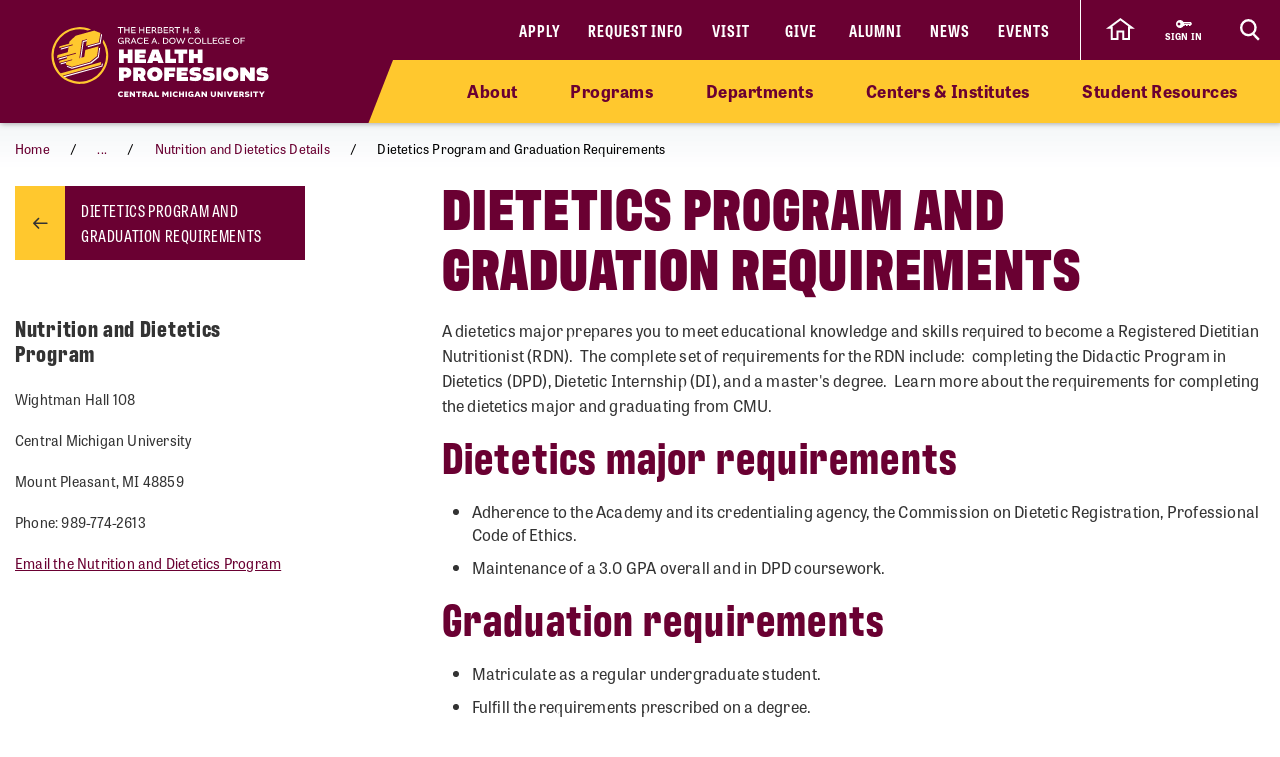

--- FILE ---
content_type: text/html; charset=utf-8
request_url: https://www.cmich.edu/academics/colleges/herbert-h-grace-a-dow-college-of-health-professions/departments/school-rehabilitation-medical-sciences/nutrition-and-dietetics/graduation-requirements
body_size: 12690
content:
 <!DOCTYPE html> <html lang="en"> <head> <link rel="preconnect" href="https://use.typekit.net" /> <link rel="preconnect" href="https://p.typekit.net" /> <link rel="preconnect" href="https://ajax.googleapis.com" /> <link rel="preconnect" href="https://cse.google.com" /> <link rel="preconnect" href="https://www.googletagmanager.com" /> <link rel="preconnect" href="https://www.google-analytics.com" /> <link rel="preconnect" href="https://p.typekit.net" /><!-- Google Tag Manager --> <script>(function(w,d,s,l,i){w[l]=w[l]||[];w[l].push({'gtm.start': new Date().getTime(),event:'gtm.js'});var f=d.getElementsByTagName(s)[0], j=d.createElement(s),dl=l!='dataLayer'?'&l='+l:'';j.async=true;j.src= 'https://www.googletagmanager.com/gtm.js?id='+i+dl;f.parentNode.insertBefore(j,f); })(window,document,'script','dataLayer','GTM-57KHVGQ');</script> <!-- End Google Tag Manager --> <meta charset="utf-8" /><script type="text/html" id="sf-tracking-consent-manager">
	<div class="cookie-message">
    <div class="container">
        <div class="row">
            <div class="col-12">
                <div class="desc">
                    <p>This site uses cookies to improve your experience. Learn more in our <a href="/privacy-policy" aria-label="Privacy Policy">Privacy Policy</a>.</p>
                    <div class="cta">
                        <button class="btn btn-quaternary" onclick="TrackingConsentManager.updateUserConsent(true)" aria-label="I agree to the use of cookies">OK</button>
                    </div>
                </div>
            </div>
        </div>
    </div>
</div>
</script><script type="text/javascript" src="/WebResource.axd?d=DzHrpQl5URXarFHAtrmzFktaxl3Wr0LehcxtxQtOyAezGpHh9i51fMlJxVSCaZT7LdoMqP7n-13T_4eFDh5a3VQkul5fSg9SaNNO3hqQ830w7JLns3zowtUzNTEtEQAWC-T666RDkHOLSNxwF_1EibxV1NzxwuJc5Ykk-7sNYgFUu7xM0&amp;t=639013906840000000">

</script> <meta name="viewport" content="width=device-width, initial-scale=1.0, maximum-scale=4.0"> <meta name="theme-color" content="#6A0032"> <title>
	Dietetics Graduation Requirements | Nutrition and Dietetics
</title> <style>.siteHeaderBar .header-nav #cmichLogoWrapper a img{width:300px;height:70px}.footer-top-menu .social-container .footer-wordmark{width:270px;height:63px}img#transparency-reporting-seal{height:169px;width:170px}@media (max-width: 991.98px){.siteHeaderBar .header-nav #cmichLogoWrapper a img{width:194px;height:45px}.footer-top-menu .social-container .footer-wordmark{width:225px;height:53px}}@media (max-width: 360px){.siteHeaderBar .header-nav #cmichLogoWrapper a img{width:160px;height:37px}}</style> <style>@font-face {font-family: "arial-fallback";font-size-adjust: 98%;src: local("Arial");}</style> <script>
    // ---------------------------------------------------
    // Begin params.js

    // this creates a urlParams object that is available to other methods through out the site
    var urlParams = {};

    var pushUrlParamsToHistory = function (paramObj) {

        var urlBase = window.location.href.split('?')[0];
        let urlParamsObj = {};
        // if object isn't passed in, use current state of gobal urlParams object.
        if (typeof (paramObj) === "undefined") {
            paramObj = new URLSearchParams(urlParams);
        }
        for (const [key, value] of paramObj) {
            // replace curly apostrophes with straight (iOS uses curly apostrophe in url, which wreaks havoc with azure search)
            urlParamsObj[key] = encodeURIComponent(value).replaceAll("%E2%80%99", "%27");
        }
        window.history.replaceState(urlParamsObj, document.title, `${urlBase}?${paramObj.toString()}`);
        updateUrlParams();
    };

    var updateUrlParams = function () {
        var paramsStr = window.location.search.replace("?", "").replaceAll("%E2%80%99", "%27");

        // no point splitting an empty string
        if (paramsStr === "") {
            return false;
        }
        var paramsArr = paramsStr.split("&");
        var params = {};

        // Not sure why spaces (" ") are being replaced with plus signs ("+")
        try {
            for (var i = 0; i < paramsArr.length; i++) {
                var pair = paramsArr[i].split('=');
                params[pair[0]] = decodeURIComponent(pair[1].replace(/\+/g, " "));
            }
            urlParams = params;
        } catch (err) {
            console.log(err.message);
        }
    };

    updateUrlParams();
    // End params.js
</script> <script>
    function docReady(fn) {
        // see if DOM is already available
        if (document.readyState === "complete" || document.readyState === "interactive") {
            // call on next available tick
            setTimeout(fn, 1);
        } else {
            document.addEventListener("DOMContentLoaded", fn);
        }
    }    
</script> <link href="/bundles/head.min.css?v=FStqhmns3HVUaybkX42e1wwcXDpHTCyvJvR7h1RAgsk1" rel="stylesheet"/>  <link rel="apple-touch-icon" sizes="180x180" href="/apple-touch-icon.png"> <link rel="icon" type="image/png" sizes="32x32" href="/favicon-32x32.png"> <link rel="icon" type="image/png" sizes="16x16" href="/favicon-16x16.png"> <link rel="manifest" href="/site.webmanifest"> <meta name="theme-color" content="#6a0032"> <!-- Twitter Cards: These will override Open-Graph data if present --> <meta name="twitter:card" content="summary" /> <meta property="og:title" content="Dietetics Graduation Requirements | Nutrition and Dietetics" /><meta property="og:description" content="Learn more about the graduation requirements for the Nutrition and Dietetic program here at Central Michigan University." /><meta property="og:url" content="https://www.cmich.edu/academics/colleges/herbert-h-grace-a-dow-college-of-health-professions/departments/school-rehabilitation-medical-sciences/nutrition-and-dietetics/graduation-requirements" /><meta property="og:type" content="website" /><meta property="og:site_name" content="Central Michigan University" /><style type="text/css" media="all">div.alerts .standard-alert .alert-item .container .row .alert-accordion .alert-text .alert-title {
	white-space: wrap;
}

div.gsc-input-box {
	padding-top: 0;
  	padding-bottom: 0;
}

html div.ivy-main.ivy-pos-bottom-right.ivy-t-circle .ivy-circle {
  bottom: 80px;
  right: 18px;
}</style><meta name="Generator" content="Sitefinity 15.4.8622.0 DX" /><link rel="canonical" href="https://www.cmich.edu/academics/colleges/herbert-h-grace-a-dow-college-of-health-professions/departments/school-rehabilitation-medical-sciences/nutrition-and-dietetics/graduation-requirements" /><meta name="twitter:title" content="Dietetics Graduation Requirements | Nutrition and Dietetics" /><meta name="twitter:description" content="Learn more about the graduation requirements for the Nutrition and Dietetic program here at Central Michigan University." /><meta property="og:image" content="https://www.cmich.edu/images/default-source/general/cmu-logos/1600x900_circleactionc_filler_maroon-500k.png"><script type="application/json" id="sf-insight-metadata">
	{"contentMetadata":"{\"Id\":\"9cf5089d-ffb0-4d89-9d3d-c868971e1dea\",\"ContentType\":\"Page\",\"Title\":\"Dietetics Program and Graduation Requirements\",\"CanonicalTitle\":\"Dietetics Program and Graduation Requirements\",\"CanonicalUrl\":\"https://www.cmich.edu/academics/colleges/herbert-h-grace-a-dow-college-of-health-professions/departments/school-rehabilitation-medical-sciences/nutrition-and-dietetics/graduation-requirements\",\"DefaultLanguage\":\"en\",\"CreatedOn\":\"2021-08-16T18:20:21.703Z\",\"ModifiedOn\":\"2024-04-10T20:58:51.043Z\",\"SiteId\":\"56342b70-5cc4-4ef7-9a52-4b7b3c7208c4\",\"SiteName\":\"Central Michigan University\",\"PageHierarchies\":[{\"Id\":\"3eaeb891-4596-48fd-949f-9dd297e57319\",\"Title\":\"The Herbert H. \u0026 Grace A. Dow College of Health Professions\",\"Parent\":{\"Id\":\"07eb9d53-dcf3-4256-94c1-c498e058a982\",\"Title\":\"Departments\",\"Parent\":{\"Id\":\"e5cd6d69-1543-427b-ad62-688a99f5e7d4\",\"Title\":\"Categories\"}}},{\"Id\":\"317c4f3a-4620-472e-be2f-e8fd194dc253\",\"Title\":\"Webpage\",\"Parent\":{\"Id\":\"cb0f3a19-a211-48a7-88ec-77495c0f5374\",\"Title\":\"Tags\"}}],\"PageId\":\"9cf5089d-ffb0-4d89-9d3d-c868971e1dea\"}","videosMetadata":"[]"}
</script><script type="application/json" id="sf-insight-settings">
	{"apiServerUrl":"https://api.insight.sitefinity.com","apiKey":"f3b1e11c-2569-5ca6-a465-2c9d23cee8ff","applicationName":"Website","trackingCookieDomain":"","keepDecTrackingCookieOnTrackingConsentRejection":false,"slidingExpirationForTrackingCookie":false,"maxAgeForTrackingCookieInDays":365,"trackYouTubeVideos":true,"crossDomainTrackingEntries":["www.cmich.edu","www.cmuhealth.org","centrallink.cmich.edu"],"strategy":"Persist|False","docsHrefTestExpressions":[".*\\/docs\\/.+\\.{1}.+((\\?|\\\u0026)sfvrsn=.+){1}$",".+((\\?|\\\u0026)sf_dm_key=.+){1}$"],"sessionLengthInMinutes":30,"trackVimeoVideos":true,"useSecureCookies":true}
</script><script type="text/javascript" src="/WebResource.axd?d=[base64]&amp;t=639013907060000000">

</script><script src="https://cdn.insight.sitefinity.com/sdk/sitefinity-insight-client.min.3.1.44.js" crossorigin="" async="async">

</script><meta name="description" content="Learn more about the graduation requirements for the Nutrition and Dietetic program here at Central Michigan University." /></head> <body class="college"> <script>
        var consentToTrack = false;
        
        try{
            if(!TrackingConsentManager.canTrackCurrentUser()){
                TrackingConsentManager.updateUserConsent(true);
            }
            consentToTrack = TrackingConsentManager.canTrackCurrentUser();
        } catch(err){
            console.log(err);
        }
    </script> <!-- This is here to help load Antarctican headline black font more smoothly --> <div class="h1 sr-only" aria-hidden="true" style="position: absolute; z-index: 100; font-family: antarctican-headline, impact !important; font-weight: 800 !important; display: inline-block">Font load helper</div> <script>

        var loadingLoopCount = 0;
        var fontLoadInterval = setInterval(function () {
            //console.log("loop: " + loadingLoopCount);
            if ((document.fonts.check('16px Antarctican-Headline')) || (loadingLoopCount > 248)) {
                //console.log("font loading classes cleared by sentinal loop");
                clearInterval(fontLoadInterval);
                document.getElementsByTagName('body')[0].classList.add("antarctican-loaded");
            }
            loadingLoopCount++;
        }, 50);

    </script> <!-- Google Tag Manager (noscript) --> <noscript><iframe src="https://www.googletagmanager.com/ns.html?id=GTM-57KHVGQ" height="0" width="0" style="display:none;visibility:hidden"></iframe></noscript> <!-- End Google Tag Manager (noscript) --> 




<div class="alerts" style="">


</div>

 <a class="skip-to-main-content sr-only sr-only-focusable" href="#content" title="Skip to main content">Skip to main content</a> <!-- Header --> <header class="siteHeaderBar" data-silktide="ignore"> <nav class="header-nav"> <div class="logo-spacing d-none d-xl-inline-block"></div> <div id="cmichLogoWrapper" style=""> 
<a href="/academics/colleges/herbert-h-grace-a-dow-college-of-health-professions" title="CHP Logo">
    <img src="/images/default-source/colleges/the-herbert-h.-and-grace-a.-dow-college-of-health-professions/chp-lockup-for-banner-400x100/chp-actionc_lockup_horz_goldwhite10bc8b66-6012-44ef-a504-3e76a5d21dc8.svg?sfvrsn=ebb1fe6e_13" alt="The Central Michigan University circle Action C logo in gold on the left with The Herbert H. &amp; Grace A. Dow College of Health Professions and Central Michigan University in a white font and Health Professions in a bold, all on a transparent background." aria-label="CHP Logo">
</a> </div> <div class="header-nav-wrapper"> <div class="site-header-inner navbar" style=""> 

<div id="top-nav" class="d-lg-block d-none wait-4-typekit tk-loaded"><ul class="navbar-nav row"><li class="nav-item"><a class="nav-link" target="_blank" href="https://fireup.cmich.edu/portal/apply/">Apply</a> </li><li class="nav-item"><a class="nav-link" target="_blank" href="https://fireup.cmich.edu/register/requestinfo">Request Info</a> </li><li class="nav-item"><a class="nav-link" target="_self" href="/admissions-aid/visit">Visit</a> </li><li class="nav-item"><a class="nav-link" target="_blank" href="https://giving.apps.cmich.edu">Give</a> </li><li class="nav-item"><a class="nav-link" target="_self" href="/offices-departments/alumni-relations ">Alumni</a> </li><li class="nav-item"><a class="nav-link" target="_self" href="/news">News</a> </li><li class="nav-item"><a class="nav-link" target="_self" href="/events-calendar?indexCatalogue=cmich-events&amp;page=1&amp;pageSize=10&amp;orderBy=EventStart+asc&amp;category=Event&amp;searchQuery=*">Events</a> </li></ul></div> </div> <div class="header-buttons-wrapper" style=""> 

<div class="content-block home-icon-wrapper" >
    <div ><a href="/" class="home-icon d-none d-sm-flex" aria-label="click to go back to Central Michigan University Homepage"><svg xmlns="http://www.w3.org/2000/svg" width="28.989" height="22.25" viewBox="0 0 28.989 22.25"><path id="home-icon" class="cls-1" d="M11.429,0,0,8.574H2.857V20H8.571V12.468h5.717V20H20V8.486l2.857.089Z" transform="translate(2.999 1.25)"></path></svg>
		</a></div>    
</div> <a href="https://www2.cmich.edu/centrallink/account/Pages/default.aspx" class="sign-in-link" target="_blank" aria-label="Sign in to central link"> <svg viewBox="0 0 32 32" version="1.1" xmlns="http://www.w3.org/2000/svg" xmlns:xlink="http://www.w3.org/1999/xlink"> <path d="M30 12h-15.070c-1.383-2.391-3.968-4-6.93-4-4.418 0-8 3.582-8 8s3.582 8 8 8c2.961 0 5.546-1.609 6.93-4h1.070l2-2h2v2h2l2-2h2v2h2l4-4-2-4zM6 18.828c-1.562 0-2.828-1.266-2.828-2.828s1.266-2.828 2.828-2.828 2.828 1.266 2.828 2.828c0 1.562-1.266 2.828-2.828 2.828zM16 15v-1h12l0.5 1h-12.5z"></path> </svg> <span class="sign-in-link-text">sign in</span> </a> <button id="search-burger-link" style="" class="closed new-nav" type="button" aria-controls="header-search-overlay" aria-label="Click to show site search bar"> <svg class="header-search-icon d-none d-lg-flex" height="22px" viewBox="0 0 17 18" version="1.1" xmlns="http://www.w3.org/2000/svg" xmlns:xlink="http://www.w3.org/1999/xlink"> <g id="Desktop" stroke="none" stroke-width="1" fill="none" fill-rule="evenodd"> <g id="CMU-Homepage-ROUND2" transform="translate(-1123.000000, -1121.000000)" stroke-width="2"> <g id="Prorgam-Finder-White" transform="translate(0.000000, 910.000000)"> <g id="Group-15" transform="translate(119.000000, 146.000000)"> <g id="Group-14" transform="translate(682.000000, 44.000000)"> <g id="Group-12"> <g id="Search" transform="translate(323.000000, 22.000000)"> <path d="M6.09375,12.2352941 C9.45923438,12.2352941 12.1875,9.49632941 12.1875,6.11764706 C12.1875,2.73896376 9.45923438,0 6.09375,0 C2.72826469,0 0,2.73896376 0,6.11764706 C0,9.49632941 2.72826469,12.2352941 6.09375,12.2352941 Z" id="Stroke-16"></path> <line x1="10.3125" y1="11.2941176" x2="15" y2="16" id="Stroke-18"></line> </g> </g> </g> </g> </g> </g> </g> </svg> <svg class="search-burger-icon d-lg-none" version="1.1" xmlns="http://www.w3.org/2000/svg" xmlns:xlink="http://www.w3.org/1999/xlink" x="0px" y="0px" viewBox="0 0 49.6 25.5"> <style type="text/css">
                                .sbStroke {
                                    fill: none;
                                    stroke: #FFFFFF;
                                    stroke-width: 2;
                                    stroke-miterlimit: 10;
                                }
                            </style> <g id="CMU-Homepage-ROUND2" transform="translate(-1123.000000, -1121.000000)"> <g transform="translate(0.000000, 910.000000)"> <g transform="translate(119.000000, 146.000000)"> <g transform="translate(682.000000, 44.000000)"> <g> <g transform="translate(323.000000, 22.000000)"> <path class="sbStroke" d="M35.6,15.5c3.4,0,6.1-2.7,6.1-6.1S39,3.3,35.6,3.3c-3.4,0-6.1,2.7-6.1,6.1
                                                                                    S32.2,15.5,35.6,15.5z" /> <line class="sbStroke" x1="39.8" y1="14.6" x2="44.5" y2="19.3" /> </g> </g> </g> </g> </g> </g> <line class="sbStroke" x1="2.5" y1="5.4" x2="20.6" y2="5.4" /> <line class="sbStroke" x1="22.3" y1="12.8" x2="2.5" y2="12.8" /> <line class="sbStroke" x1="25.6" y1="20.3" x2="2.5" y2="20.3" /> </svg> <span class="close"> <span class="icon-cmich-nav-close"></span> </span> </button> </div> <div id="header-search-overlay" class="search-overlay " style=""> 

<div class="search-input-block"><div class="gcse-searchbox-only" data-resultsurl="https://www.cmich.edu/search?sc=cmich-search"></div></div> </div> </div> <div class="nav-spacing d-none d-xl-inline-block"></div> </nav> <nav id="top-nav-drop-down" style="" class="navbar-collapse collapse top-nav-drop-down search-only" aria-label="Site navigation"> 
<div class="top-nav-drop-down-inner">
    <div class="container old-nav display-in-admin">
        <div class="row">
            <div id="TopNavDropDown_T32FA8CCD003_Col00" class="order-1 order-lg-1 sf_colsIn col-md-12 col-lg-4 menu-column sb-col1 old-nav" data-sf-element="LeftTopNav" data-placeholder-label="Left Top Nav Dropdown">
            </div>
            <div id="TopNavDropDown_T32FA8CCD003_Col01" class="order-2 order-lg-2 sf_colsIn col-md-12 col-lg-4 search-burger-column sb-col2" data-sf-element="CenterTopNav" data-placeholder-label="Center Top Nav Dropdown">
            </div>

            <div id="TopNavDropDown_T32FA8CCD003_Col02" class="order-4 order-lg-3 sf_colsIn mobile-utility-nav d-lg-none row" data-sf-element="MobileLeftRightDropdown" data-placeholder-label="MobileNavLeftRightDropdown">
            </div>
             
            <div id="TopNavDropDown_T32FA8CCD003_Col03" class="order-3 order-lg-4 sf_colsIn col-md-12 col-lg-4 search-burger-column sb-col3 old-nav" data-sf-element="RightTopNav" data-placeholder-label="Right Top Nav Dropdown">
            </div>
        </div>
    </div>
</div> </nav> <div class="mobile-nav-menu closed " style=""> 
<section class="mobile-nav">

    <label for="gsc-i-id2">Search</label>
    <!-- Google search box can go here. Maybe just move the existing om with JS? -->
    <div id="MobileNavMenu_T32FA8CCD032_Col00" class="mobile-search-dropzone sf_colsIn" data-sf-element="MobileSearchbox" data-placeholder-label="Drop mobile Google Search box here">
<div class="search-input-block"><div class="gcse-searchbox-only" data-resultsurl="https://www.cmich.edu/search?sc=cmich-search"></div></div>

    </div>
    <!-- This can be a shared content block -->
    <div id="MobileNavMenu_T32FA8CCD032_Col01" class="mobile-secondary-nav-dropzone sf_colsIn" data-sf-element="MobileSecondaryNav" data-placeholder-label="Nav widget with mobile-secondary view">


<ul class="navbar-nav mobile-top-level mr-auto">
            <li class="nav-item"> <a class="nav-link" target="_self" href="/academics/colleges/herbert-h-grace-a-dow-college-of-health-professions/about">About</a> <span class="icon-cmich-arrow-carousel-right mobile-flyout-nav-button" tabindex="0" data-flyout-target="#flyout-container-0" role="button" aria-label="Tap to see links under the &quot;About&quot; section"></span> </li>
            <li class="nav-item"> <a class="nav-link" target="_self" href="/program-finder?Colleges=The%20Herbert%20H.%20and%20Grace%20A.%20Dow%20College%20of%20Health%20Professions">Programs</a> <span class="icon-cmich-arrow-carousel-right mobile-flyout-nav-button" tabindex="0" data-flyout-target="#flyout-container-1" role="button" aria-label="Tap to see links under the &quot;Programs&quot; section"></span> </li>
            <li class="nav-item"> <a class="nav-link" target="_self" href="/academics/colleges/herbert-h-grace-a-dow-college-of-health-professions/departments">Departments</a> <span class="icon-cmich-arrow-carousel-right mobile-flyout-nav-button" tabindex="0" data-flyout-target="#flyout-container-2" role="button" aria-label="Tap to see links under the &quot;Departments&quot; section"></span> </li>
            <li class="nav-item"> <a class="nav-link" target="_self" href="/academics/colleges/herbert-h-grace-a-dow-college-of-health-professions/centers-institutes">Centers &amp; Institutes</a> <span class="icon-cmich-arrow-carousel-right mobile-flyout-nav-button" tabindex="0" data-flyout-target="#flyout-container-3" role="button" aria-label="Tap to see links under the &quot;Centers &amp; Institutes&quot; section"></span> </li>
            <li class="nav-item"> <a class="nav-link" target="_self" href="/academics/colleges/herbert-h-grace-a-dow-college-of-health-professions/student-resources">Student Resources</a> <span class="icon-cmich-arrow-carousel-right mobile-flyout-nav-button" tabindex="0" data-flyout-target="#flyout-container-4" role="button" aria-label="Tap to see links under the &quot;Student Resources&quot; section"></span> </li>
</ul>

    </div>
    <!-- This could just be a shared content block -->
    <div id="MobileNavMenu_T32FA8CCD032_Col02" class="mobile-utility-nav-dropzone1 sf_colsIn" data-sf-element="MobileInlineUtilNav" data-placeholder-label="Mobile INLINE utility nav">

<div class="mobile-inline-util-nav">
        <div class="mobile-util-link">
            <a target="_self" aria-label="Apply" href="https://fireup.cmich.edu/portal/apply/">Apply</a>
        </div>
        <div class="mobile-util-link">
            <a target="_self" aria-label="Request Info" href="https://fireup.cmich.edu/register/requestinfo">Request Info</a>
        </div>
        <div class="mobile-util-link">
            <a target="_self" aria-label="Visit" href="/undergraduate/visit">Visit</a>
        </div>
        <div class="mobile-util-link">
            <a target="_self" aria-label="Give" href="https://giving.apps.cmich.edu">Give</a>
        </div>
</div>

    </div>
    <!-- This could just be a shared content block -->
    <div id="MobileNavMenu_T32FA8CCD032_Col03" class="mobile-utility-nav-dropzone2 sf_colsIn" data-sf-element="MobileUtilNav" data-placeholder-label="Mobile utility nav">
<div class="col-12">
        <div class="mobile-util-link">
            <a target="_self" aria-label="Alumni" href="https://www.cmich.edu/offices-departments/alumni-relations">Alumni <i class="icon-cmich-arrow-cta"></i></a>
        </div>
        <div class="mobile-util-link">
            <a target="_self" aria-label="News" href="/news">News <i class="icon-cmich-arrow-cta"></i></a>
        </div>
        <div class="mobile-util-link">
            <a target="_self" aria-label="Events" href="https://www.cmich.edu/events-calendar?indexCatalogue=cmich-events&amp;page=1&amp;pageSize=10&amp;orderBy=EventStart+asc&amp;category=Event&amp;searchQuery=*">Events <i class="icon-cmich-arrow-cta"></i></a>
        </div>
</div>

    </div>
    <div id="mobile-flyout-pane">
        <div class="close-mobile-flyout" role="button"><span class="icon-cmich-arrow-cta"></span> Back to Main Menu</div>

        <div class="mobile-flyout-section-label">

        </div>
        <div class="mobile-flyout-nav-wrapper">

        </div>

    </div>
</section> </div> <div class="top-sub-menu" style=""> 



<div class="top-sub-menu-inner">
    <span class="sub-menu-link d-sm-none">
        <a href="/" target="_self" aria-label="Tap to return to CMU home page">Home</a>
    </span>
        <span class="sub-menu-link">
            <a class="flyout-nav-link" target="_self" href="/academics/colleges/herbert-h-grace-a-dow-college-of-health-professions/about" data-flyout-target="#flyout-container-0">About</a>
        </span>
        <span class="sub-menu-link">
            <a class="flyout-nav-link" target="_self" href="/program-finder?Colleges=The%20Herbert%20H.%20and%20Grace%20A.%20Dow%20College%20of%20Health%20Professions" data-flyout-target="#flyout-container-1">Programs</a>
        </span>
        <span class="sub-menu-link">
            <a class="flyout-nav-link" target="_self" href="/academics/colleges/herbert-h-grace-a-dow-college-of-health-professions/departments" data-flyout-target="#flyout-container-2">Departments</a>
        </span>
        <span class="sub-menu-link">
            <a class="flyout-nav-link" target="_self" href="/academics/colleges/herbert-h-grace-a-dow-college-of-health-professions/centers-institutes" data-flyout-target="#flyout-container-3">Centers &amp; Institutes</a>
        </span>
        <span class="sub-menu-link">
            <a class="flyout-nav-link" target="_self" href="/academics/colleges/herbert-h-grace-a-dow-college-of-health-professions/student-resources" data-flyout-target="#flyout-container-4">Student Resources</a>
        </span>
</div> </div> <div class="flyout-menu  " style=""> 
<div class="flyouts-layout">

    <div id="flyout-container-0" class="flyout-container" data-flyout-index="0">
        <div class="d-flex">
            <nav class="flyout-nav-links-col" aria-label="In this section">
                <div class="in-this-section">In This Section</div>
                <div id="SubNavFlyoutMenu_T32FA8CCD033_Col00" class="sf_colsIn" data-sf-element="flyout-nav-container-0" data-placeholder-label="Navigation Widget 0">


<div>
    <nav>
        <ul class="two-col">
                <li class="nav-item">
                    <a class="nav-link " href="/academics/colleges/herbert-h-grace-a-dow-college-of-health-professions/about/dean&#39;s-welcome" target="_self">College of Health Professions Dean&#39;s Welcome</a>
                </li>
                <li class="nav-item">
                    <a class="nav-link " href="/academics/colleges/herbert-h-grace-a-dow-college-of-health-professions/about/college-of-health-professions-leadership-and-staff" target="_self">College of Health Professions Leadership and Staff</a>
                </li>
                <li class="nav-item">
                    <a class="nav-link " href="/academics/colleges/herbert-h-grace-a-dow-college-of-health-professions/about/health-safety-information" target="_self">College of Health Professions Building Health and Safety Information</a>
                </li>
                <li class="nav-item">
                    <a class="nav-link " href="/academics/colleges/herbert-h-grace-a-dow-college-of-health-professions/about/strategic-plan" target="_self">College of Health Professions Strategic Plan</a>
                </li>
                <li class="nav-item">
                    <a class="nav-link " href="/academics/colleges/herbert-h-grace-a-dow-college-of-health-professions/about/health-professions-residential-college-emmons-hall" target="_self">Health Professions Residential College in Emmons Hall</a>
                </li>
                <li class="nav-item">
                    <a class="nav-link " href="/academics/colleges/herbert-h-grace-a-dow-college-of-health-professions/about/community-engagement" target="_self">College of Health Professions Community Engagement</a>
                </li>
                <li class="nav-item">
                    <a class="nav-link " href="/academics/colleges/herbert-h-grace-a-dow-college-of-health-professions/about/partnerships" target="_self">College of Health Professions Partnerships</a>
                </li>
                <li class="nav-item">
                    <a class="nav-link " href="/academics/colleges/herbert-h-grace-a-dow-college-of-health-professions/about/research" target="_self">College of Health Professions Research and Scholarly Activity</a>
                </li>
        </ul>
    </nav>
</div>



                </div>
            </nav>
            <nav class="flyout-rel-links-col" aria-label="Related links">
                <div class="rel-links-caption">Related Links</div>
                <div id="SubNavFlyoutMenu_T32FA8CCD033_Col01" class="sf_colsIn" data-sf-element="flyout-container-0" data-placeholder-label="Related Links (Shared Content Block) 0">
<div class="content-block" >
    <div ><nav><ul><li class="nav-item"><a class="nav-link" href="/academics/colleges/herbert-h-grace-a-dow-college-of-health-professions/about/community-engagement/community-based-research-and-scholarship">Community-Based Research and Scholarship
</a>
 </li><li class="nav-item"><a class="nav-link" href="/academics/colleges/herbert-h-grace-a-dow-college-of-health-professions/about/community-engagement/chp-community-partnership-award-program-guidelines">Community Partnership Awards Program
</a>
 </li><li class="nav-item"><a class="nav-link" href="/academics/colleges/herbert-h-grace-a-dow-college-of-health-professions/about/community-engagement/community-service-and-volunteerism">Community Service and Volunteerism
</a>
 </li></ul></nav></div>    
</div>
                </div>
            </nav>
        </div>
    </div>

    <div id="flyout-container-1" class="flyout-container" data-flyout-index="1">
        <div class="d-flex">
            <nav class="flyout-nav-links-col" aria-label="In this section">
                <div class="in-this-section">In This Section</div>
                <div id="SubNavFlyoutMenu_T32FA8CCD033_Col02" class="sf_colsIn" data-sf-element="flyout-nav-container-1" data-placeholder-label="Navigation Widget 1">
                </div>
            </nav>
            <nav class="flyout-rel-links-col" aria-label="Related links">
                <div class="rel-links-caption">Related Links</div>
                <div id="SubNavFlyoutMenu_T32FA8CCD033_Col03" class="sf_colsIn" data-sf-element="flyout-container-1" data-placeholder-label="Related Links (Shared Content Block) 1">
                </div>
            </nav>
        </div>
    </div>

    <div id="flyout-container-2" class="flyout-container" data-flyout-index="2">
        <div class="d-flex">
            <nav class="flyout-nav-links-col" aria-label="In this section">
                <div class="in-this-section">In This Section</div>
                <div id="SubNavFlyoutMenu_T32FA8CCD033_Col04" class="sf_colsIn" data-sf-element="flyout-nav-container-2" data-placeholder-label="Navigation Widget 2">


<div>
    <nav>
        <ul class="two-col">
                <li class="nav-item">
                    <a class="nav-link " href="/academics/colleges/herbert-h-grace-a-dow-college-of-health-professions/departments/communication-sciences-and-disorders-organizations" target="_self">Department of Communication Sciences and Disorders</a>
                </li>
                <li class="nav-item">
                    <a class="nav-link " href="/academics/colleges/herbert-h-grace-a-dow-college-of-health-professions/departments/department-physical-education-sport" target="_self">Department of Physical Education and Sport</a>
                </li>
                <li class="nav-item">
                    <a class="nav-link " href="/academics/colleges/herbert-h-grace-a-dow-college-of-health-professions/departments/department-physical-therapy" target="_self">Department of Physical Therapy</a>
                </li>
                <li class="nav-item">
                    <a class="nav-link " href="/academics/colleges/herbert-h-grace-a-dow-college-of-health-professions/departments/interdisciplinary-programs" target="_self">Interdisciplinary Programs</a>
                </li>
                <li class="nav-item">
                    <a class="nav-link " href="/academics/colleges/herbert-h-grace-a-dow-college-of-health-professions/departments/school-health-sciences-landing" target="_self">School of Health Sciences</a>
                </li>
                <li class="nav-item">
                    <a class="nav-link active" href="/academics/colleges/herbert-h-grace-a-dow-college-of-health-professions/departments/school-rehabilitation-medical-sciences" target="_self">School of Rehabilitation and Medical Sciences</a>
                </li>
        </ul>
    </nav>
</div>



                </div>
            </nav>
            <nav class="flyout-rel-links-col" aria-label="Related links">
                <div class="rel-links-caption">Related Links</div>
                <div id="SubNavFlyoutMenu_T32FA8CCD033_Col05" class="sf_colsIn" data-sf-element="flyout-container-2" data-placeholder-label="Related Links (Shared Content Block) 2">
<div class="content-block" >
    <div ><nav><ul><li class="nav-item"><a class="nav-link" href="/academics/colleges/herbert-h-grace-a-dow-college-of-health-professions/departments/school-rehabilitation-medical-sciences/physician-assistant/admission-requirements">Physician Assistant Admissions Info
            </a>
 </li><li class="nav-item"><a class="nav-link" href="/academics/colleges/herbert-h-grace-a-dow-college-of-health-professions/departments/department-physical-therapy/admissions">Physical Therapy Admissions Info
            </a>
 </li><li class="nav-item"><a class="nav-link" href="/academics/colleges/herbert-h-grace-a-dow-college-of-health-professions/departments/school-rehabilitation-medical-sciences/bachelor-of-science-in-nursing-programs/rn-to-bsn-program">Online RN-to-BSN Details
           </a>
 </li><li class="nav-item"><a class="nav-link" href="/academics/colleges/herbert-h-grace-a-dow-college-of-health-professions/departments/school-rehabilitation-medical-sciences/bachelor-of-science-in-nursing-programs/traditional-bsn-program-details/admissions-process">Traditional BSN Admission Criteria
            </a>
 </li></ul></nav></div>    
</div>
                </div>
            </nav>
        </div>
    </div>

    <div id="flyout-container-3" class="flyout-container" data-flyout-index="3">
        <div class="d-flex">
            <nav class="flyout-nav-links-col" aria-label="In this section">
                <div class="in-this-section">In This Section</div>
                <div id="SubNavFlyoutMenu_T32FA8CCD033_Col06" class="sf_colsIn" data-sf-element="flyout-nav-container-3" data-placeholder-label="Navigation Widget 3" aria-label="In this section">


<div>
    <nav>
        <ul class="">
                <li class="nav-item">
                    <a class="nav-link " href="/academics/colleges/herbert-h-grace-a-dow-college-of-health-professions/centers-institutes/carls-center" target="_self">Carls Center for Clinical Care and Education</a>
                </li>
                <li class="nav-item">
                    <a class="nav-link " href="/academics/colleges/herbert-h-grace-a-dow-college-of-health-professions/centers-institutes/institute-health-business-insight" target="_self">Institute for Health and Business Insight</a>
                </li>
                <li class="nav-item">
                    <a class="nav-link " href="/academics/colleges/herbert-h-grace-a-dow-college-of-health-professions/centers-institutes/mobile-health-central" target="_self">Mobile Health Central</a>
                </li>
                <li class="nav-item">
                    <a class="nav-link " href="/academics/colleges/herbert-h-grace-a-dow-college-of-health-professions/centers-institutes/motion-analysis-center" target="_self">Motion Analysis Center</a>
                </li>
                <li class="nav-item">
                    <a class="nav-link " href="/academics/colleges/herbert-h-grace-a-dow-college-of-health-professions/centers-institutes/interprofessional-and-education-practice-center" target="_self">Interprofessional and Education Practice Center</a>
                </li>
        </ul>
    </nav>
</div>



                </div>
            </nav>
            <nav class="flyout-rel-links-col" aria-label="Related links">
                <div class="rel-links-caption">Related Links</div>
                <div id="SubNavFlyoutMenu_T32FA8CCD033_Col07" class="sf_colsIn" data-sf-element="flyout-container-3" data-placeholder-label="Related Links (Shared Content Block) 3" aria-label="Related links">
<div class="content-block" >
    <div ><nav>
    <ul>
        <li class="nav-item"><a class="nav-link" href="/academics/colleges/herbert-h-grace-a-dow-college-of-health-professions/centers-institutes/carls-center/aacc">Augmentative and Alternative Communication Center
</a>
        </li>
        <li class="nav-item"><a class="nav-link" href="/academics/colleges/herbert-h-grace-a-dow-college-of-health-professions/centers-institutes/carls-center/contact">Carls Center Contact, Hours and Hearing Hotlines
</a>
        </li>
        <li class="nav-item"><a class="nav-link" href="/academics/colleges/herbert-h-grace-a-dow-college-of-health-professions/centers-institutes/mobile-health-central/request-form">Mobile Health Central Event Request Form
</a>
        </li>
        <li class="nav-item"><a class="nav-link" href="/academics/colleges/herbert-h-grace-a-dow-college-of-health-professions/departments/communication-sciences-and-disorders-organizations/summer-specialty-clinics">Summer Speech-Language Clinics
</a>
        </li>       
    </ul>
</nav></div>    
</div>
                </div>
            </nav>
        </div>
    </div>

    <div id="flyout-container-4" class="flyout-container" data-flyout-index="4">
        <div class="d-flex">
            <nav class="flyout-nav-links-col" aria-label="In this section">
                <div class="in-this-section">In This Section</div>
                <div id="SubNavFlyoutMenu_T32FA8CCD033_Col08" class="sf_colsIn" data-sf-element="flyout-nav-container-4" data-placeholder-label="Navigation Widget 4">


<div>
    <nav>
        <ul class="">
                <li class="nav-item">
                    <a class="nav-link " href="/academics/colleges/herbert-h-grace-a-dow-college-of-health-professions/student-resources/scholarships" target="_self">College of Health Professions Scholarships</a>
                </li>
                <li class="nav-item">
                    <a class="nav-link " href="/academics/colleges/herbert-h-grace-a-dow-college-of-health-professions/student-resources/chp-student-service-center-and-graduate-admissions" target="_self">College of Health Professions Student Service Center and Graduate Admissions</a>
                </li>
                <li class="nav-item">
                    <a class="nav-link " href="/academics/colleges/herbert-h-grace-a-dow-college-of-health-professions/student-resources/residential-college---hprc-landing" target="_self">Health Professions Residential College</a>
                </li>
                <li class="nav-item">
                    <a class="nav-link " href="/academics/colleges/herbert-h-grace-a-dow-college-of-health-professions/student-resources/student-organizations" target="_self">Health Professions Student Organizations</a>
                </li>
        </ul>
    </nav>
</div>



                </div>
            </nav>
            <nav class="flyout-rel-links-col" aria-label="Related links">
                <div class="rel-links-caption">Related Links</div>
                <div id="SubNavFlyoutMenu_T32FA8CCD033_Col09" class="sf_colsIn" data-sf-element="flyout-container-4" data-placeholder-label="Related Links (Shared Content Block) 4">
<div class="content-block" >
    <div ><nav>
    <ul>
        <li class="nav-item"><a class="nav-link" href="/offices-departments/registrars-office/calendars/academic-calendar">Academic Calendar
</a>
        </li>
        <li class="nav-item"><a class="nav-link" href="/offices-departments/office-student-success/academic-support">Academic Support
</a>
        </li>
        <li class="nav-item"><a class="nav-link" href="/offices-departments/office-scholarships-financial-aid">Office of Scholarships and Financial Aid
</a>
        </li>
        <li class="nav-item"><a class="nav-link" href="/offices-departments/finance-administrative-services/financial-services-reporting/student-account-services-university-billing">Student Account Services & University Billing
</a>
        </li>
        <li class="nav-item"><a class="nav-link" href="/about/human-resources/student-employment-opportunities">Student Employment Services
</a>
        </li>
    </ul>
</nav></div>    
</div>
                </div>
            </nav>
        </div>
    </div>

    <div id="flyout-container-5" class="flyout-container" data-flyout-index="5">
        <div class="d-flex">
            <nav class="flyout-nav-links-col" aria-label="In this section">
                <div class="in-this-section">In This Section</div>
                <div id="SubNavFlyoutMenu_T32FA8CCD033_Col10" class="sf_colsIn" data-sf-element="flyout-nav-container-5" data-placeholder-label="Navigation Widget 5">
                </div>
            </nav>
            <nav class="flyout-rel-links-col" aria-label="Related links">
                <div class="rel-links-caption">Related Links</div>
                <div id="SubNavFlyoutMenu_T32FA8CCD033_Col11" class="sf_colsIn" data-sf-element="flyout-container-5" data-placeholder-label="Related Links (Shared Content Block) 4">
                </div>
            </nav>
        </div>
    </div>
</div>
 </div> </header> <div id="mainWrapper">  <div id="content" class="page-wrapper" aria-label="start of main page content"> 

<div class="breadcrumb-wrapper breadcrumbs">
    <nav class="container" aria-label="Full path to the current page">
        <ol class="sf-breadscrumb breadcrumb">
                <li class="breadcrumb-item">
                    <a href="/">Home</a>
                </li>
                <li class="breadcrumb-item ellipsis" role="button">
                    <a href="#" title="click to show hidden breadcrumbs" aria-label="click to show hidden breadcrumbs">...</a>
                </li>
                    <li class="breadcrumb-item hide">
                        <a href="/academics">Academics</a>
                    </li>
                    <li class="breadcrumb-item hide">
                        <a href="/academics/colleges">Colleges</a>
                    </li>
                    <li class="breadcrumb-item hide">
                        <a href="/academics/colleges/herbert-h-grace-a-dow-college-of-health-professions">The Herbert H. and Grace A. Dow College of Health Professions</a>
                    </li>
                    <li class="breadcrumb-item hide">
                        <a href="/academics/colleges/herbert-h-grace-a-dow-college-of-health-professions/departments">Departments</a>
                    </li>
                    <li class="breadcrumb-item hide">
                        <a href="/academics/colleges/herbert-h-grace-a-dow-college-of-health-professions/departments/school-rehabilitation-medical-sciences">School of Rehabilitation and Medical Sciences</a>
                    </li>
                <li class="breadcrumb-item">
                    <a href="/academics/colleges/herbert-h-grace-a-dow-college-of-health-professions/departments/school-rehabilitation-medical-sciences/nutrition-and-dietetics">Nutrition and Dietetics Details</a>
                </li>
                <li class="breadcrumb-item active" aria-current="page">
                    Dietetics Program and Graduation Requirements
                </li>
        </ol>
    </nav>
</div>

<script>
    document.addEventListener('DOMContentLoaded', function () {
        var ellipsisItem = document.querySelector('.breadcrumb-item.ellipsis');

        if (ellipsisItem) {
            ellipsisItem.addEventListener('click', function (event) {
                event.preventDefault();
                var breadcrumbItems = document.querySelectorAll('.breadcrumb-item');
                breadcrumbItems.forEach(function (item) {
                    item.classList.remove('hide');
                });
                this.remove();
            });
        }
    });
</script>

<main class="main-content universal-layout" aria-label="start of main page content">

    <div class="container">
        <div class="swap-cols-on-mobile row">

            <div class="col-lg-3" data-sf-element="Sidebar" data-placeholder-label="Sidebar">
                <div class="sidebar-sticky">
                    <div class="left-nav-wrapper" data-silktide="ignore">
                        <nav class="left-nav" aria-label="left sidebar navigation">
                            <a href="#" class="mobile-accordion">IN THIS SECTION <i class="icon-cmich-arrow-backtotop"></i></a>
                            <div id="MainPageContent_T93989147004_Col00" class="sf_colsIn sidebar-nav" data-sf-element="SidebarNav" data-placeholder-label="Sidebar Nav">


<ul class="no-sibs">
    
    
                <li class="no-children current-page open">
                    <div class="parent-link-wrapper">
                        <a href="/academics/colleges/herbert-h-grace-a-dow-college-of-health-professions/departments/school-rehabilitation-medical-sciences/nutrition-and-dietetics" class="parent-page-link" aria-label="Return to parent page: Nutrition and Dietetics Details" title="Return to parent page: Nutrition and Dietetics Details"><span class="icon-cmich-arrow-cta"></span></a>
                        <span class="current-page" href="/academics/colleges/herbert-h-grace-a-dow-college-of-health-professions/departments/school-rehabilitation-medical-sciences/nutrition-and-dietetics/graduation-requirements" title="Dietetics Program and Graduation Requirements">Dietetics Program and Graduation Requirements</span>
                    </div>
                </li>
</ul>
</div>
                        </nav>
                        <div class="view-all-wrapper" style="display: none;"><span class="view-all" role="button">View All</span><span class="icon-cmich-plus"></span></div>
                    </div>
                    <aside id="MainPageContent_T93989147004_Col01" class="sf_colsIn sidebar-generic sidebar-padding" aria-label="sidebar panel content" data-sf-element="SidebarWYSIWYG" data-placeholder-label="Sidebar WYSIWYG">
<div class="content-block" >
    <div ><h6>Nutrition and Dietetics Program</h6><p>Wightman Hall 108</p><p>Central Michigan University</p><p>Mount Pleasant, MI 48859</p><p>Phone: 989-774-2613</p><p><a href="mailto:NDS@cmich.edu">Email the Nutrition and Dietetics Program</a> </p></div>    
</div>
                    </aside>

                    <aside id="MainPageContent_T93989147004_Col02" class="sf_colsIn sidebar-share sidebar-padding" aria-label="social sharing icons" data-sf-element="SidebarSocial" data-placeholder-label="Sidebar Social">
                    </aside>
                </div>
            </div>

            <div id="MainPageContent_T93989147004_Col03" class="sf_colsIn offset-lg-1 col-lg-8" data-sf-element="MainContentSection" data-placeholder-label="Main Content"><h1>
    Dietetics Program and Graduation Requirements
</h1>
<div class="content-block" >
    <div ><p>A dietetics major prepares you to meet educational knowledge and skills required to become a Registered Dietitian Nutritionist (RDN).&nbsp; The complete set of requirements for the RDN include:&nbsp; completing the Didactic Program in Dietetics (DPD), Dietetic Internship (DI), and a master's degree.&nbsp; Learn more about the requirements for completing the dietetics major and graduating from CMU.</p><h2>Dietetics major requirements</h2><ul><li>Adherence to the Academy and its credentialing agency, the Commission on Dietetic Registration, Professional Code of Ethics.</li><li>Maintenance of a 3.0 GPA overall and in DPD coursework.</li></ul><h2>Graduation requirements</h2><ul><li>Matriculate as a regular undergraduate student.</li><li>Fulfill the requirements prescribed on a degree.</li><li>Complete a declared major, or a major and a minor, or minors, as indicated on the chosen degree.</li><li>File application for graduation online early in the enrollment period or semester in which the student will complete 86 semester hours of credit, but not later than the beginning of the semester or session prior to the semester or session in which he or she plans to graduate.</li><li>Present 30 semester hours of credit earned at Central Michigan University. Fifteen of the 30 hours must be taken on campus. Ten of the last 30 semester hours of credit prior to graduation must be taken at this university in main campus or CMU Online courses. Correspondence credit, Advanced Placement credit, CLEP credit, and hours earned by Credit by Examination may not be applied toward any of these requirements.</li><li>Fulfill the General Education Requirements including University Program and Competency Requirements. Students may not take more than two courses or seven hours for CR/NC in the University Program. Students must earn a minimum cumulative grade point average of 2.00 in University Program courses in order to graduate.</li><li>Present a cumulative point average of 2.00 (C) or higher and a point average of 2.00 (C) or higher in major(s) and minor(s). (Dietetics majors must maintain a 3.0 in DPD coursework)</li><li>Present at least 40 semester hours in courses numbered 300 or above.</li><li>Present a minimum of 120-124 semester credit hours (depending on the degree requirements) that may include a maximum of six hours RLA and/or PED activities. Sixty semester credit hours must be earned at an accredited four-year degree-granting institution or from a foreign university or college approved by the government or the official regulating agency of the country in which the university or college is located. An exception is made for programs guided by articulation agreements with the University. None of these sixty hours may include physical education activity courses. The Registrar&rsquo;s Office makes the decision regarding the acceptability of transfer credits according to the Transfer Credit Policy. Appeals of the decisions of the Registrar&rsquo;s Office may be filed with the Board of Appeal.</li></ul><h2>Graduation and program requirements</h2><ul><li>Seven years to complete program requirements as published in the bulletin being used.&nbsp; If you choose a new bulletin after your initial registration, you will have seven years from the year of that bulletin to complete the program.&nbsp; The time frame to complete program requirements is not necessarily determined by when you enroll in the program; the time frame is seven years from whichever bulletin is being used.</li></ul></div>    
</div>
            </div>
        </div>
    </div>
</main> </div> </div><!-- End Main Wrapper --> <div id="back-to-top-wrapper"> <a id="back-to-top" class="hover-transparency" href="#" aria-hidden="true"></a> </div> <!-- Footer --> <footer class="footer mt-auto" data-silktide="ignore"> <div class="footer-top-menu"> <div class="container"> <div class="row"> <div class="col-sm-12 col-md-4 footer-logo-container"> <div class="social-bar"> 

<div class="content-block" >
    <div ><div><div><img class="footer-wordmark" src="/ResourcePackages/lib/img/CMU-Wordmark2020.svg" alt="Central Michigan University Action C logo" aria-label="Central Michigan University Action C logo" data-sf-ec-immutable="" loading="lazy" /></div></div></div>    
</div> </div> <div class="address" itemprop="address" itemscope itemtype="http://schema.org/PostalAddress"> 

<div class="content-block" >
    <div ><a href="https://www.google.com/maps/place/1200+S+Franklin+St,+Mt+Pleasant,+MI+48858/@43.59301,-84.7768876,17z/data=!3m1!4b1!4m5!3m4!1s0x882204aac5c61935:0x751aba4b64bc8ebb!8m2!3d43.59301!4d-84.7746989" aria-label="view on google maps" target="_blank"><span itemprop="streetAddress" class="footer-street-address">1200 S. Franklin St.</span><br data-sf-ec-immutable="" /><span itemprop="addressLocality">Mount Pleasant,</span> <span itemprop="addressRegion">Mich.</span> <span itemprop="postalCode">48859</span></a><br /><a id="footer-phone-no" href="tel:9897744000" data-sf-ec-immutable=""><span itemprop="telephone" content="+19897744000">989-774-4000</span></a></div>    
</div> </div> </div> <div class="col-sm-12 col-md-5 footer-menu-container"> 
<div class="row footer-center-cols" data-sf-element="Row">
    <div id="FooterNavigation_T32FA8CCD016_Col00" class="sf_colsIn col-6" data-sf-element="Column 1" data-placeholder-label="Column 1">


<div>
    <nav>
        

        <ul class="nav flex-column one-col">
    <li class="nav-item">
        <a class="nav-link " href="/search?q=faculty%20staff" target="_self">Faculty &amp; Staff Directory</a>

    </li>
    <li class="nav-item">
        <a class="nav-link " href="/departments-a-z" target="_self">Departments A-Z</a>

    </li>
    <li class="nav-item">
        <a class="nav-link " href="/campus-locations" target="_self">Maps &amp; Directions</a>

    </li>
    <li class="nav-item">
        <a class="nav-link " href="https://www.jobs.cmich.edu/" target="_self">Careers at CMU</a>

    </li>
        </ul>
    </nav>
</div>





    </div>
    <div id="FooterNavigation_T32FA8CCD016_Col01" class="sf_colsIn col-6" data-sf-element="Column 2" data-placeholder-label="Column 2">


<div>
    <nav>
        

        <ul class="nav flex-column one-col">
    <li class="nav-item">
        <a class="nav-link " href="/news" target="_self">News</a>

    </li>
    <li class="nav-item">
        <a class="nav-link " href="/events-calendar?indexCatalogue=cmich-events&amp;page=1&amp;pageSize=10&amp;orderBy=EventStart+asc&amp;category=Event&amp;searchQuery=*" target="_self">Events</a>

    </li>
    <li class="nav-item">
        <a class="nav-link " href="https://giving.apps.cmich.edu" target="_self">Giving</a>

    </li>
    <li class="nav-item">
        <a class="nav-link " href="/offices-departments/university-communications/social-media/social-media-directory" target="_self">Social Media Directory</a>

    </li>
        </ul>
    </nav>
</div>





    </div>
</div>
 </div> <div class="col-md-3 transparency-container"> 

<div class="content-block" >
    <div ><a href="/offices-departments/finance-administrative-services/financial-planning-and-budgets/budgets/budget-and-performance-transparency-reporting"><img id="transparency-reporting-seal" src="/ResourcePackages/lib/img/footer-transparency-reporting.svg" alt="About CMU transparency reporting" data-sf-ec-immutable="" loading="lazy" /></a></div>    
</div> </div> </div> </div> </div> <div class="footer-social-bar"> 

<div class="footer-icons"><p class="h6">Follow us on social</p><ul class="footer-icons-row1"><li><a href="https://www.facebook.com/cmich" class="socialButton big" target="_blank" aria-label="Visit us on Facebook" data-sf-ec-immutable=""><span class="fab fa-facebook-f" aria-hidden="true"></span></a>
 </li><li><a href="https://twitter.com/CMUniversity" class="socialButton big" target="_blank" aria-label="Visit us on Twitter" data-sf-ec-immutable=""><span class="icon-cmich-x" aria-hidden="true"></span></a>
 </li><li><a href="https://www.youtube.com/user/gocmich" class="socialButton big" target="_blank" aria-label="Visit us on Youtube" data-sf-ec-immutable=""><span class="fab fa-youtube" aria-hidden="true"></span></a>
 </li><li><a href="https://www.instagram.com/cmuniversity/" class="socialButton big" target="_blank" aria-label="Visit us on Instagram" data-sf-ec-immutable=""><span class="fab fa-instagram" aria-hidden="true"></span></a>
 </li></ul><ul class="footer-icons-row2"><li><a href="https://www.tiktok.com/@cmuniversity" class="socialButton big" target="_blank" aria-label="Visit us on Tiktok" data-sf-ec-immutable=""><span class="fab fa-tiktok" aria-hidden="true"></span></a>
 </li><li><a href="https://www.linkedin.com/school/central-michigan-university/" class="socialButton big" target="_blank" aria-label="Visit us on Linked In" data-sf-ec-immutable=""><span class="fab fa-linkedin-in" aria-hidden="true"></span></a>
 </li><li><a href="/podcast" aria-label="Go go the Search Bar Podcast home" class="socialButton big"><span class="fas fa-microphone" aria-hidden="true"></span></a>
 </li></ul></div> </div> <div class="footer-sub-menu"> <div class="container"> 

<div>
    <nav>
        

        <ul class="nav footer-sub-list">
        <li class="nav-item">
            <a class="nav-link " href="/nondiscrimination-statement" target="_self">Nondiscrimination Statement</a>
        </li>
        <li class="nav-item">
            <a class="nav-link " href="/privacy-policy" target="_self">Privacy Policy</a>
        </li>
        <li class="nav-item">
            <a class="nav-link " href="/website-accessibility" target="_self">Website Accessibility</a>
        </li>
        <li class="nav-item">
            <a class="nav-link " href="https://cmich.teamdynamix.com/TDClient/664/Portal/Requests/TicketRequests/NewForm?ID=6K2VNP3XxpA_&amp;RequestorType=ServiceOffering" target="_self">Website Feedback</a>
        </li>
        <li class="nav-item">
            <a class="nav-link " href="/offices-departments/office-scholarships-financial-aid/consumer-information" target="_self">Consumer Information</a>
        </li>
        <li class="nav-item">
            <a class="nav-link " href="/sitemap" target="_self">Sitemap</a>
        </li>
        </ul>
    </nav>
</div>








<div class="footer-sub-list"><nav><ul class="nav footer-sub-list"><li class="nav-item"><a class="nav-link" href="https://www.michigan.gov/mistudentaid/paying-for-college-in-michigan" target="_blank">Paying For College in Michigan</a></li><li class="nav-item"><a class="nav-link" href="/about/campus-safety">Campus Safety Information and Resources</a></li></ul></nav></div> </div> </div> <div class="footer-copyright"> 

<div class="content-block" >
    <div ><a data-sf-ec-immutable="" href="/copyright">&copy; Copyright Central Michigan University</a></div>    
</div> </div> </footer> 
 <script src="/ResourcePackages/lib/jquery/jquery-3.4.1.min.js" fetchpriority="high"></script>  <script>
    // ------------------------------------------------

    // Begin quick-links-hero.js
    docReady(function () {
        window.heroVideoId = $('#hero-video').attr('data-videoId');

        let quickLinksBars = $('.quick-links-bar');
        // Remove the quick links bar if it's empty, but not in the SF editor (.sf-app class is present when SF is in edit mode)
        if (quickLinksBars.length && !$('.sf-app').length) {
            if ($('.quick-links-bar').eq(0).find('.quick-links-bar-CTA').length === 0) {
                $('.quick-links-wrapper').remove();
                // Adjust spacing if no quicklinks
                $('body').addClass('no-quick-links');
            }
        }

        //************ Hero Video ************* */
        if (typeof (window.heroVideoId) !== "undefined") {
            console.log("hero video: " + window.heroVideoId);

            // load video if screen is over 767px OR if mobile image is missing.
            if (window.innerWidth > 767) {

                $('#hero-video').click(function (e) {
                    e.preventDefault();
                    let mediaVideo = $(this).get(0);
                    if (mediaVideo.paused) {
                        mediaVideo.play();
                        $('.hero-image-wrapper').removeClass("paused");
                    } else {
                        mediaVideo.pause();
                        $('.hero-image-wrapper').addClass("paused");
                    }
                });

                $('.play-pause-button').keyup(function (e) {
                    if (e.key === "Enter" || e.key === "Space") {
                        e.preventDefault();
                        let mediaVideo = $('#hero-video').get(0);
                        if (mediaVideo.paused) {
                            mediaVideo.play();
                            $('.hero-image-wrapper').removeClass("paused");
                        } else {
                            mediaVideo.pause();
                            $('.hero-image-wrapper').addClass("paused");
                        }
                    }

                });
            }

        } else if (typeof (heroImageArr) !== "undefined" && heroImageArr.length) {

            var desktopHeroArray = [];
            var mobileHeroArray = [];
            var classStr = "";

            if (homepageHero) {
                classStr = "home-hero-image ";
            }

            for (var i = 0; i < heroImageArr.length; i++) {
                if (heroImageArr[i].title.indexOf("-mobile") === -1) {
                    desktopHeroArray.push(heroImageArr[i]);
                } else {
                    mobileHeroArray.push(heroImageArr[i]);
                }
            }

            var desktopImage = desktopHeroArray[Math.floor(Math.random() * desktopHeroArray.length)];
            var mobileImage = mobileHeroArray[Math.floor(Math.random() * mobileHeroArray.length)];

            console.log("mobile image:");
            console.log(mobileImage);

            // Replace hero with random image from array if there isn't a backend hero image present.
            if ($('.backend-hero').length === 0) {
                if (window.innerWidth > 767 && $('#hero-video').length === 0) {
                    if (typeof (mobileImage) != "undefined") {
                        $('.hero-image-wrapper').prepend('<img fetchpriority="high" src="' + desktopImage.url + '" alt="' + desktopImage.altText + '" class="' + classStr + ' desktop-hero d-none d-md-block">');
                    } else {
                        $('.hero-image-wrapper').prepend('<img fetchpriority="high" src="' + desktopImage.url + '" alt="' + desktopImage.altText + '" class="' + classStr + '">');
                    }
                } else {
                    if (typeof (mobileImage) != "undefined") {
                        $('.hero-image-wrapper').prepend('<img fetchpriority="high" src="' + mobileImage.url + '" alt="' + mobileImage.altText + '" class="' + classStr + ' mobile-hero d-md-none">');
                    } else if ($('#hero-video').length === 0) {
                        $('.hero-image-wrapper').prepend('<img fetchpriority="high" src="' + desktopImage.url + '" alt="' + desktopImage.altText + '" class="' + classStr + '">');
                    }

                }
            } else {
                console.log("Showing Backend Hero instead of rotating image");
            }

            if (typeof (mobileImage) != "undefined") {
                $(window).on('resize', function () {
                    if (window.innerWidth > 767) {
                        if ($('img.desktop-hero').length === 0 && typeof (window.heroVideoId) === "undefined") {
                            $('.hero-image-wrapper').prepend('<img fetchpriority="high" src="' + desktopImage.url + '" alt="' + desktopImage.altText + '" class="' + classStr + 'desktop-hero d-none d-md-block">');
                        }

                    } else {
                        if ($('img.mobile-hero').length === 0) {
                            $('.hero-image-wrapper').prepend('<img fetchpriority="high" src="' + mobileImage.url + '" alt="' + mobileImage.altText + '" class="' + classStr + 'mobile-hero d-md-none">');
                        }
                    }
                });
            }

        } else {
            // Hide hero area if empty unless we're in edit mode.
            if ($('.sfPageEditor').length === 0 && typeof (heroVideoId) === "undefined") {
                $('.heroWrapper').hide();
            }
        }
    });
    // End hero.js
</script> <!-- Main CSS --> <link rel="stylesheet" href='/bundles/styles.min.css?v=dwV9LK23w0dCUWNyqE4LadGGPD1qdQQiyp6R-PWqUfE1' media="print" onload="this.media='all'" /> <link rel="stylesheet" href="https://use.typekit.net/pvs7igi.css" /> <!-- Font Awesome --> <link rel="stylesheet" href="https://use.fontawesome.com/releases/v5.15.4/css/all.css" media="print" onload="this.media='all'"> <link rel="stylesheet" href="/ResourcePackages/lib/fonts/cmich-icons-2020/cmich_icons_2020.min.css" media="print" onload="this.media='all'" />  <!-- JS --> <script src='/bundles/main.min.js?v=Az1ZJnplIZFH74c6Aj9zLdYzmC6Ed7f04E7605UTUMY1' async></script> <script src='/bundles/widgets.min.js?v=hEzFbeb6kUsRrvZB3MA5-bXd1YnuN5vAspt3PI7u2VE1' async></script> <script type="application/json" id="PersonalizationTracker">
	{"IsPagePersonalizationTarget":false,"IsUrlPersonalizationTarget":false,"PageId":"9cf5089d-ffb0-4d89-9d3d-c868971e1dea"}
</script><script type="text/javascript" src="/WebResource.axd?d=[base64]&amp;t=639013907760000000">

</script> <!-- Load Google search box --> <script>
    // This script delays loading of third party scripts like Google search box.
    if (window.location.pathname === "/search") { // do not delay on search page.
        var tag = document.createElement("script");
        tag.src = "https://cse.google.com/cse.js?cx=a5377304ce4d14969";
        tag.async = true;
        document.getElementsByTagName("head")[0].appendChild(tag);
    } else {
        document.addEventListener('DOMContentLoaded', () => {
            // init 3rd party scripts after 3500 seconds - this could be adjusted
            setTimeout(init3rdPartyScripts, 3500);
        });
        document.addEventListener('scroll', init3rdPartyScriptsOnEvent);
        document.addEventListener('mousemove', init3rdPartyScriptsOnEvent);
        document.addEventListener('touchstart', init3rdPartyScriptsOnEvent);
        document.addEventListener('keydown', init3rdPartyScriptsOnEvent);
        function init3rdPartyScriptsOnEvent() {
            init3rdPartyScripts(event);
            event.currentTarget.removeEventListener(event.type, init3rdPartyScriptsOnEvent); // remove the event listener that got triggered
        }
        function init3rdPartyScripts(e) {

            if (window.didInit) {
            return false;
            }
            window.didInit = true; // flag to ensure script does not get added to DOM more than once.

            // Load Google Search
            var tag = document.createElement("script");
            tag.src = "https://cse.google.com/cse.js?cx=a5377304ce4d14969";
            tag.async = true;
            document.head.appendChild(tag);
        }
    }
</script> <script>
        var userJourney = [];
        if (typeof (sessionStorage.userJourney) !== "undefined") {
            userJourney = JSON.parse(sessionStorage.userJourney);
        }
        userJourney.push(location.pathname);
        sessionStorage.userJourney = JSON.stringify(userJourney);
    </script> <!-- Clean training urls out of links --> <script>
        docReady(function () {
            try {
                if (window.location.hostname === "www.cmich.edu") {
                    $('a').each(function (index, element) {
                        let currentLinkHref = $(element).attr('href');
                        if (currentLinkHref.includes("training-www")) {
                            currentLinkHref = currentLinkHref.replace("training-www", "www");
                            $(element).attr("href", currentLinkHref);
                        }
                    });
                }
            } catch (err) {
                console.log(err.message);
            }
        });
    </script> </body> </html>


--- FILE ---
content_type: image/svg+xml
request_url: https://www.cmich.edu/ResourcePackages/lib/img/CMU-Wordmark2020.svg
body_size: 854
content:
<svg xmlns="http://www.w3.org/2000/svg" xmlns:xlink="http://www.w3.org/1999/xlink" width="299.753" height="69.837" viewBox="0 0 299.753 69.837"><defs><style>.a{fill:none;}.b{fill:#fff;}.c{clip-path:url(#a);}.d{fill:#f7c33c;}</style><clipPath id="a"><path class="a" d="M0,69.837H299.753V0H0Z" transform="translate(0 0)"/></clipPath></defs><path class="b" d="M26.693,19.271a13.22,13.22,0,0,1-7.745,2.766c-4.7,0-7.146-2.674-7.146-6.224S14.476,9.4,18.856,9.4a12.339,12.339,0,0,1,7.238,2.351l2.675-8.667A19.754,19.754,0,0,0,17.426,0C6.547,0,0,7.192,0,16c0,7.837,5.071,15.444,17.426,15.444,6.27,0,10.557-2.489,12.125-3.918Z" transform="translate(79.176 11.202)"/><path class="b" d="M25.171,21.714H10.742V18.487H22.405v-6.87H10.742V8.667h13.83V0H0V30.335H25.171Z" transform="translate(111.308 11.756)"/><path class="b" d="M10.741,21.76c0-1.936-.323-5.3-.323-5.3l.092-.046L22.037,30.335H32.455V0H21.714V8.483c0,1.752.277,4.979.277,4.979l-.093.046L10.741,0H0V30.335H10.741Z" transform="translate(139.567 11.756)"/><path class="b" d="M19.962,30.335V9.4h9.22V0H0V9.4H9.221V30.335Z" transform="translate(174.51 11.756)"/><path class="b" d="M10.742,30.336H0V0H14.292c4.515,0,8,1.03,10.355,3.06a10.046,10.046,0,0,1,3.337,8c0,3.9-1.419,6.877-4.1,8.621v.138l5.393,10.511h-11.8L13,21.76H10.742v8.575Zm0-21.623v5.717H13.83c2.582,0,3.734-.9,3.734-2.9a2.574,2.574,0,0,0-.749-1.977,4.19,4.19,0,0,0-2.893-.835Z" transform="translate(206.181 11.755)"/><path class="b" d="M12.217,30.336H0L11.849,0H25.909L37.757,30.334H25.541l-1.66-4.748H13.831l-1.614,4.748ZM18.671,9.312c-.01.038-1.019,3.84-1.567,5.532L16.09,17.7h5.577l-1.059-2.858C20.06,13.2,19.051,9.351,19.04,9.312Z" transform="translate(236.652 11.755)"/><path class="b" d="M24.019,20.931H10.972V0H0V30.335H24.019Z" transform="translate(275.653 11.755)"/><path class="b" d="M6.82,5.241H6.785L3.374,0H0V11.809H3.267v-4.7c0-.61-.161-2.459-.161-2.459l.053-.018s.9,1.6,1.2,2.064l2.207,3.374h.466L9.207,6.694c.305-.466,1.2-2.064,1.2-2.064l.054.018S10.32,6.5,10.32,7.107v4.7h3.267V0H10.213Z" transform="translate(80.532 48.749)"/><path class="a" d="M0,69.837H299.753V0H0Z" transform="translate(0 0)"/><g class="c"><path class="b" d="M0,11.81H3.267V0H0Z" transform="translate(96.942 48.748)"/><path class="b" d="M6.982,9.369A3.13,3.13,0,0,1,3.518,6.174a3.2,3.2,0,0,1,3.392-3.3A4.985,4.985,0,0,1,10.069,4l1.006-2.62A6.969,6.969,0,0,0,6.6,0C2.566,0,0,2.8,0,6.228c0,3.141,2.011,6.012,6.623,6.012a6.825,6.825,0,0,0,4.811-1.795L10.392,8.005a5.273,5.273,0,0,1-3.41,1.364" transform="translate(102.365 48.533)"/><path class="b" d="M7.825,4.325H3.266V0H0V11.81H3.266V7.2H7.825V11.81h3.266V0H7.825Z" transform="translate(115.831 48.749)"/><path class="b" d="M0,11.81H3.267V0H0Z" transform="translate(129.763 48.748)"/><path class="b" d="M6.425,7.879H8.4v.843a3.411,3.411,0,0,1-2.262.718A2.848,2.848,0,0,1,3.357,6.282a3.23,3.23,0,0,1,3.482-3.41,6.644,6.644,0,0,1,3.643,1.077l.808-2.656A7.884,7.884,0,0,0,6.57,0C2.567,0,0,2.728,0,6.282c0,3.374,2.19,5.959,5.78,5.959A3.673,3.673,0,0,0,8.9,10.894h.089l.52,1.131h2.153V5.546H6.425Z" transform="translate(135.185 48.533)"/><path class="b" d="M3.66,11.81H0L4.863,0h3.9l4.864,11.808H9.96L9.028,9.477H4.576L3.66,11.81ZM6.748,3.087h0c-.006.018-.559,1.838-.826,2.531L5.33,7.072H8.274L7.681,5.618c-.268-.679-.819-2.512-.824-2.531Z" transform="translate(148.491 48.748)"/><path class="b" d="M8.579,4.415c0,.682.125,2.262.125,2.262H8.669L3.195,0H0V11.81H3.267V7.449c0-.826-.144-2.405-.144-2.405l.037-.018L8.7,11.81h3.141V0H8.579Z" transform="translate(163.895 48.748)"/><path class="b" d="M8.166,6.766A2.181,2.181,0,0,1,5.725,9.154,2.166,2.166,0,0,1,3.284,6.766V0H0V6.946c0,3.446,2.477,5.08,5.725,5.08,3.231,0,5.707-1.634,5.707-5.08V0H8.166Z" transform="translate(185.135 48.748)"/><path class="b" d="M8.579,4.415c0,.682.125,2.262.125,2.262H8.669L3.195,0H0V11.81H3.267V7.449c0-.826-.144-2.405-.144-2.405l.037-.018L8.7,11.81h3.141V0H8.579Z" transform="translate(199.337 48.748)"/><path class="b" d="M0,11.81H3.267V0H0Z" transform="translate(214.006 48.748)"/><path class="b" d="M7.376,5.277c-.233.61-.682,2.262-.682,2.262H6.6s-.449-1.651-.682-2.262L3.769,0H0L4.828,11.809H8.453L13.3,0H9.513Z" transform="translate(219.051 48.749)"/><path class="b" d="M3.267,7.017h5.1V4.594h-5.1V2.818H9.154V0H0V11.809H9.441V8.992H3.267Z" transform="translate(234.151 48.749)"/><path class="b" d="M3.266,11.811H0V0H4.972a5.653,5.653,0,0,1,3.8,1.131A3.712,3.712,0,0,1,9.978,4.038,3.509,3.509,0,0,1,8.2,7.322v.054l2.547,4.432-3.623,0L4.864,7.951h-1.6V11.81Zm0-9.1V5.618H4.792c1.384,0,1.975-.44,1.975-1.472,0-.966-.616-1.435-1.885-1.435Z" transform="translate(245.75 48.749)"/><path class="b" d="M8.6,5.6a7.225,7.225,0,0,0-2.549-.7,18.9,18.9,0,0,1-2.243-.377.734.734,0,0,1-.539-.754c0-.557.43-1.131,1.9-1.131a10.72,10.72,0,0,1,3.589.682L9.315.808A10.939,10.939,0,0,0,5.025,0C2.011,0,0,1.508,0,3.769A2.971,2.971,0,0,0,1.382,6.407a7.09,7.09,0,0,0,2.639.736,11.8,11.8,0,0,1,2.261.4.777.777,0,0,1,.539.771c0,.736-.628,1.293-2.225,1.293A10.789,10.789,0,0,1,.682,8.758l-.467,2.62a12.245,12.245,0,0,0,4.757.862c3.535,0,5.079-1.741,5.079-3.966A2.935,2.935,0,0,0,8.6,5.6" transform="translate(257.618 48.533)"/><path class="b" d="M0,11.81H3.267V0H0Z" transform="translate(269.845 48.748)"/><path class="b" d="M0,2.872H4V11.81H7.269V2.872h4.02V0H0Z" transform="translate(274.962 48.748)"/><path class="b" d="M8.92,0l-1.7,2.584c-.162.27-.88,1.634-.88,1.634H6.282s-.664-1.364-.826-1.634L3.734,0H0L4.685,7.269V11.81H7.951V7.269L12.672,0Z" transform="translate(287.081 48.748)"/><path class="d" d="M.108,13.818l-.108.7a29.193,29.193,0,0,0,2.145,2.221l.1.06.066.04L49.509,3.79,50.094,0Z" transform="translate(11.107 42.909)"/><path class="b" d="M3.212,1.761,9.583,0,9.441,1.531,4.307,2.95,1.366,22.8,0,23.259Z" transform="translate(35.305 15.505)"/><path class="b" d="M0,16.262l15.812-4.371L17.737.47,16.518,0l-1.79,10.74L.227,14.748Z" transform="translate(44.592 8.681)"/><path class="b" d="M39.729.362,41.041,0,39.305,11.813l-9,7.287L6.327,25.729,0,23.264l.206-1.226,5.926,2.254,23.006-6.36,9.129-7.243Z" transform="translate(18.911 25.497)"/><path class="b" d="M.26,2.883,0,4.346,10.47,1.452,10.688,0Z" transform="translate(8.643 35.718)"/><path class="b" d="M.261,1.869,0,3.333,6.791,1.456,7.023,0Z" transform="translate(11.245 42.604)"/><path class="b" d="M47.5.375,47.159,2.64,0,15.678a7.028,7.028,0,0,1,1.262,1.1l47.013-13L48.859,0Z" transform="translate(14.458 44.741)"/><path class="b" d="M.261,2.66,0,4.124,9.647,1.456,9.883,0Z" transform="translate(11.393 23.686)"/><path class="d" d="M11.453,38.227l7.112-1.966.149-.969-16.1,4.452L3.023,37.1l9-2.487.5-3.273L23.2,28.386l.177-1.141L0,33.71l.576-3.728,12.7-3.511,1.147-7.153,4.8-1.325.18-1.1L2.689,21.514l.36-2.2L14.89,16.044l.391-2.557,7.748-7.195L45.791,0l7.664,2.934L51.526,14.4,35.674,18.78l1.243-8.261-6.22,1.72-3.2,21.7,6.013-1.662,1.372-8.5L51.054,19.3,49.372,31.148,40.253,38.4,18.284,44.472,10.9,41.589Z" transform="translate(6.795 4.383)"/><path class="d" d="M67.572,22.534l-.021-.053q-.317-.823-.673-1.626c-.088-.2-.179-.4-.272-.6q-.232-.5-.48-.986c-.1-.195-.185-.4-.287-.589l-.011.006a34.995,34.995,0,0,0-2.084-3.427L63.1,19.093a32.071,32.071,0,0,1,3.466,9.133c.023.109.048.217.07.326.08.4.149.8.214,1.2q.048.3.09.592c.053.371.1.743.142,1.118.024.217.04.433.059.65.033.373.066.745.086,1.121.01.191.011.382.018.573.013.381.029.761.029,1.144A32.293,32.293,0,1,1,44.643,4.129l4.214-1.165a34.649,34.649,0,0,0-4.2-1.527l.016-.055a34.922,34.922,0,1,0-11.507,68.41q.9.046,1.808.046a34.874,34.874,0,0,0,32.6-47.3" transform="translate(0 0)"/></g></svg>

--- FILE ---
content_type: image/svg+xml
request_url: https://www.cmich.edu/images/default-source/colleges/the-herbert-h.-and-grace-a.-dow-college-of-health-professions/chp-lockup-for-banner-400x100/chp-actionc_lockup_horz_goldwhite10bc8b66-6012-44ef-a504-3e76a5d21dc8.svg?sfvrsn=ebb1fe6e_13
body_size: 2575
content:
<?xml version="1.0" encoding="utf-16"?>
<svg id="Layer_1" xmlns="http://www.w3.org/2000/svg" viewBox="0 0 1059.1 341.61">
  <defs>
    <style>
      .cls-1 {
        fill: #fff;
      }

      .cls-2 {
        fill: #ffc82f;
      }
    </style>
  </defs>
  <title>CHP ActionC_Lockup</title>
  <g>
    <path class="cls-1" d="M324.07,328.21c0-7.64,5.72-13.88,14.71-13.88a15.54,15.54,0,0,1,10,3.08l-2.24,5.84a11.1,11.1,0,0,0-7-2.52,7.12,7.12,0,0,0-7.55,7.36c0,4,2.75,7.12,7.71,7.12a11.75,11.75,0,0,0,7.6-3l2.32,5.44a15.2,15.2,0,0,1-10.72,4C328.55,341.61,324.07,335.21,324.07,328.21Z" />
    <path class="cls-1" d="M362.15,330.45v4.4H375.9v6.28h-21V314.81h20.39v6.28H362.15v4H373.5v5.4Z" />
    <path class="cls-1" d="M400.62,314.81h7.28v26.32h-7L388.55,326l-.08,0s.32,3.52.32,5.36v9.72h-7.28V314.81h7.12l12.19,14.88h.08s-.28-3.52-.28-5Z" />
    <path class="cls-1" d="M421.74,321.21h-8.91v-6.4H438v6.4h-9v19.92h-7.28Z" />
    <path class="cls-1" d="M443,314.81H454c7.68,0,11.16,3.72,11.16,9,0,3.08-1.2,5.84-4,7.32v.12l5.68,9.88h-8.08l-5-8.6h-3.56v8.6H443Zm10.67,12.52c3.08,0,4.4-1,4.4-3.28,0-1.8-.92-3.2-4.2-3.2h-3.6v6.48Z" />
    <path class="cls-1" d="M488.86,314.81l10.84,26.32h-8.16l-2.08-5.2h-9.92l-2,5.2h-8.15l10.83-26.32Zm-7.64,15.76h6.56l-1.32-3.24c-.6-1.52-1.84-5.64-1.84-5.64h-.24s-1.24,4.08-1.84,5.64Z" />
    <path class="cls-1" d="M511.74,314.81v19.92H524.5v6.4h-20V314.81Z" />
    <path class="cls-1" d="M550.78,329.73c-.68-1-2.68-4.6-2.68-4.6l-.12,0s.36,4.12.36,5.48v10.48h-7.28V314.81h7.52l7.6,11.68h.08l7.56-11.68h7.52v26.32h-7.28V330.65c0-1.36.32-5.48.32-5.48l-.12,0s-2,3.56-2.68,4.6l-4.84,7.52h-1Z" />
    <path class="cls-1" d="M585.7,314.81v26.32h-7.28V314.81Z" />
    <path class="cls-1" d="M591.3,328.21c0-7.64,5.72-13.88,14.72-13.88a15.54,15.54,0,0,1,10,3.08l-2.24,5.84a11.1,11.1,0,0,0-7-2.52,7.13,7.13,0,0,0-7.56,7.36c0,4,2.76,7.12,7.72,7.12a11.75,11.75,0,0,0,7.6-3l2.32,5.44a15.2,15.2,0,0,1-10.72,4C595.78,341.61,591.3,335.21,591.3,328.21Z" />
    <path class="cls-1" d="M629.38,314.81v9.64h10.16v-9.64h7.28v26.32h-7.28V330.85H629.38v10.28H622.1V314.81Z" />
    <path class="cls-1" d="M661.22,314.81v26.32h-7.28V314.81Z" />
    <path class="cls-1" d="M674.3,328.33c0,4.48,2.84,7,6.2,7a7.61,7.61,0,0,0,5-1.6v-1.88h-4.4v-5.2h11.68v14.44H688l-1.16-2.52h-.2c-1.68,2.2-4.12,3-7,3-8,0-12.88-5.76-12.88-13.28,0-7.92,5.72-14,14.64-14,5.36,0,8.72,1.56,10.52,2.88l-1.8,5.92a14.81,14.81,0,0,0-8.12-2.4C677,320.73,674.3,324.05,674.3,328.33Z" />
    <path class="cls-1" d="M716.78,314.81l10.84,26.32h-8.16l-2.08-5.2h-9.92l-2,5.2h-8.16l10.84-26.32Zm-7.64,15.76h6.56l-1.32-3.24c-.6-1.52-1.84-5.64-1.84-5.64h-.24s-1.24,4.08-1.84,5.64Z" />
    <path class="cls-1" d="M751.5,314.81h7.28v26.32h-7L739.42,326l-.08,0s.32,3.52.32,5.36v9.72h-7.28V314.81h7.12l12.2,14.88h.08s-.28-3.52-.28-5Z" />
    <path class="cls-1" d="M802.78,314.81v15.48c0,7.68-5.52,11.32-12.72,11.32S777.3,338,777.3,330.29V314.81h7.32v15.08c0,3.32,1.76,5.32,5.44,5.32s5.44-2,5.44-5.32V314.81Z" />
    <path class="cls-1" d="M828.86,314.81h7.28v26.32h-7L816.78,326l-.08,0s.32,3.52.32,5.36v9.72h-7.28V314.81h7.12l12.2,14.88h.08s-.28-3.52-.28-5Z" />
    <path class="cls-1" d="M850.5,314.81v26.32h-7.28V314.81Z" />
    <path class="cls-1" d="M855.26,314.81h8.4l4.8,11.76c.52,1.36,1.52,5,1.52,5h.2s1-3.68,1.52-5l4.76-11.76h8.43L874.1,341.13H866Z" />
    <path class="cls-1" d="M897,330.45v4.4h13.76v6.28h-21V314.81h20.4v6.28H897v4h11.36v5.4Z" />
    <path class="cls-1" d="M916.34,314.81h11.08c7.68,0,11.16,3.72,11.16,9,0,3.08-1.21,5.84-4,7.32v.12l5.67,9.88h-8.07l-5-8.6h-3.56v8.6h-7.28ZM927,327.33c3.08,0,4.4-1,4.4-3.28,0-1.8-.92-3.2-4.2-3.2h-3.6v6.48Z" />
    <path class="cls-1" d="M944.06,339.69l1-5.84a24.07,24.07,0,0,0,8.72,1.88c3.56,0,5-1.24,5-2.88a1.73,1.73,0,0,0-1.2-1.72,26.27,26.27,0,0,0-5-.88,15.81,15.81,0,0,1-5.88-1.64,6.63,6.63,0,0,1-3.08-5.88c0-5,4.48-8.4,11.2-8.4a24.29,24.29,0,0,1,9.55,1.8l-1.23,5.6a23.92,23.92,0,0,0-8-1.52c-3.28,0-4.24,1.28-4.24,2.52a1.64,1.64,0,0,0,1.2,1.68,42.37,42.37,0,0,0,5,.84,16.1,16.1,0,0,1,5.68,1.56,6.53,6.53,0,0,1,3.23,6c0,5-3.43,8.84-11.31,8.84A27.29,27.29,0,0,1,944.06,339.69Z" />
    <path class="cls-1" d="M978.9,314.81v26.32h-7.28V314.81Z" />
    <path class="cls-1" d="M992.74,321.21h-8.92v-6.4H1009v6.4h-9v19.92h-7.28Z" />
    <path class="cls-1" d="M1030.13,341.13h-7.27V331l-10.44-16.2h8.32l3.84,5.76c.36.6,1.83,3.64,1.83,3.64h.13s1.59-3,2-3.64l3.8-5.76h8.36L1030.13,331Z" />
  </g>
  <g>
    <path class="cls-1" d="M352.61,110.11v22.21h19.1V110.11H395v65.81h-23.3v-23.2h-19.1v23.2h-23.3V110.11Z" />
    <path class="cls-1" d="M429.71,150.22v7H461v18.7h-54.6V110.11h53.3v18.81h-30v6.4H455v14.9Z" />
    <path class="cls-1" d="M522.31,110.11,548,175.92h-26.5l-3.6-10.3h-21.8l-3.5,10.3H466.1l25.71-65.81ZM501,148.52h12.1l-2.3-6.2c-1.2-3.6-3.4-12-3.4-12h-.8s-2.2,8.3-3.4,12Z" />
    <path class="cls-1" d="M579,110.11v45.41h28.3v20.4H555.2V110.11Z" />
    <path class="cls-1" d="M619.8,130.52h-20V110.11h63.31v20.41h-20v45.4H619.8Z" />
    <path class="cls-1" d="M694.31,110.11v22.21h19.1V110.11h23.3v65.81h-23.3v-23.2h-19.1v23.2H671V110.11Z" />
    <path class="cls-1" d="M359.21,197.17c20.7,0,30.5,10.3,30.5,25.5,0,16.3-9.9,25.6-27.4,25.6h-9.7V263h-23.3v-65.8Zm-.4,33.7c5.8,0,8.3-2.5,8.3-7.2,0-3.2-1.5-6.8-8.8-6.8h-5.7v14Z" />
    <path class="cls-1" d="M398.41,197.17h31c20.3,0,29.7,9.7,29.7,24,0,8.2-2.9,14.8-8.9,18.7v.3l11.7,22.8h-25.6l-9.7-18.6h-4.9V263h-23.3Zm30,31.3c5.7,0,8.1-2,8.1-6.3,0-3.3-1.7-6.1-7.9-6.1h-6.9v12.4Z" />
    <path class="cls-1" d="M541.61,229.67c0,19.8-14.5,34.5-37.5,34.5-22.2,0-37.61-13.7-37.61-34.5,0-19.1,15.5-33.7,37.61-33.7C526,196,541.61,210.57,541.61,229.67Zm-50.2.2c0,8.3,5.5,13,12.7,13s12.6-4.7,12.6-13c0-7.5-5.4-12.6-12.6-12.6S491.41,222.37,491.41,229.87Z" />
    <path class="cls-1" d="M573.61,243.57V263H550.3v-65.8h53.11v20.4h-29.8v8.6h25.7v17.4Z" />
    <path class="cls-1" d="M634.91,237.27v7h31.3V263H611.6v-65.8h53.31V216h-30v6.4h25.3v14.9Z" />
    <path class="cls-1" d="M674.5,260l2.3-18.3a65.78,65.78,0,0,0,21.8,4.3c7.4,0,9.8-1.9,9.8-4.5,0-1.4-.6-2.3-2.4-2.8s-6.8-.9-12.1-1.6-10.5-2-13.8-4.1c-5.3-3.3-7.3-9.5-7.3-14.8,0-13.7,11.9-22.2,29.9-22.2,9.3,0,18.41,1.8,24.5,4.4l-3,17.4a63.83,63.83,0,0,0-20.3-3.5c-6.1,0-7.8,1.9-7.8,4a2.55,2.55,0,0,0,2.3,2.7c2.9.7,7.9,1,12.5,1.7,5.2.7,9.8,1.9,13,3.9,5.1,3.1,7.7,8.5,7.7,14.6,0,12.9-7.91,23-29.71,23C691.4,264.17,681,262.37,674.5,260Z" />
    <path class="cls-1" d="M739.5,260l2.3-18.3a65.78,65.78,0,0,0,21.8,4.3c7.4,0,9.8-1.9,9.8-4.5,0-1.4-.6-2.3-2.4-2.8s-6.8-.9-12.1-1.6-10.5-2-13.8-4.1c-5.3-3.3-7.3-9.5-7.3-14.8,0-13.7,11.9-22.2,29.9-22.2,9.3,0,18.41,1.8,24.5,4.4l-3,17.4a63.83,63.83,0,0,0-20.3-3.5c-6.1,0-7.8,1.9-7.8,4a2.55,2.55,0,0,0,2.3,2.7c2.9.7,7.9,1,12.5,1.7,5.2.7,9.8,1.9,13,3.9,5.1,3.1,7.7,8.5,7.7,14.6,0,12.9-7.91,23-29.71,23C756.4,264.17,746,262.37,739.5,260Z" />
    <path class="cls-1" d="M828.7,197.17V263H805.4v-65.8Z" />
    <path class="cls-1" d="M912.51,229.67c0,19.8-14.51,34.5-37.51,34.5-22.2,0-37.6-13.7-37.6-34.5,0-19.1,15.5-33.7,37.6-33.7C896.91,196,912.51,210.57,912.51,229.67Zm-50.21.2c0,8.3,5.5,13,12.7,13s12.6-4.7,12.6-13c0-7.5-5.4-12.6-12.6-12.6S862.3,222.37,862.3,229.87Z" />
    <path class="cls-1" d="M968.3,197.17h23.3V263H969l-25-30.2-.2.1s.7,7.3.7,11.5V263H921.2v-65.8h23.3l24.2,29.3.2-.1s-.6-7-.6-10.8Z" />
    <path class="cls-1" d="M1002,260l2.3-18.3a65.78,65.78,0,0,0,21.8,4.3c7.4,0,9.8-1.9,9.8-4.5,0-1.4-.6-2.3-2.4-2.8s-6.8-.9-12.1-1.6-10.5-2-13.8-4.1c-5.3-3.3-7.3-9.5-7.3-14.8,0-13.7,11.9-22.2,29.9-22.2,9.3,0,18.4,1.8,24.5,4.4l-3,17.4a63.83,63.83,0,0,0-20.3-3.5c-6.1,0-7.8,1.9-7.8,4a2.55,2.55,0,0,0,2.3,2.7c2.9.7,7.9,1,12.5,1.7,5.2.7,9.8,1.9,13,3.9,5.1,3.1,7.7,8.5,7.7,14.6,0,12.9-7.9,23-29.7,23C1018.9,264.17,1008.5,262.37,1002,260Z" />
  </g>
  <g>
    <path class="cls-1" d="M334.67,4.5H322.93v-4h27.9v4H339.08V30.15h-4.41Z" />
    <path class="cls-1" d="M360,.54V12.78h16.2V.54h4.41V30.15h-4.41V16.74H360V30.15h-4.41V.54Z" />
    <path class="cls-1" d="M393.53,16.78v9.41H411.4v4H389.12V.54H410.5v4h-17v8.59H408.7v3.69Z" />
    <path class="cls-1" d="M432.23.54V12.78h16.2V.54h4.41V30.15h-4.41V16.74h-16.2V30.15h-4.41V.54Z" />
    <path class="cls-1" d="M465.8,16.78v9.41h17.86v4H461.39V.54h21.37v4h-17v8.59H481v3.69Z" />
    <path class="cls-1" d="M489.29.54h10.08c7.78,0,11.16,3.87,11.16,9a8.19,8.19,0,0,1-5.13,7.92v.18l8.23,12.47h-5.08L500.76,18.4H493.7V30.15h-4.41Zm9.63,14.17c5,0,7.11-1.53,7.11-5.13,0-3-1.49-5.08-6.62-5.08H493.7V14.71Z" />
    <path class="cls-1" d="M536,13.54a7.59,7.59,0,0,1,5.45,7.74c0,5.09-3.6,8.87-11.07,8.87h-12V.54h11c7.38,0,10.12,3.29,10.12,7.65,0,1.93-.4,3.82-3.51,5.22Zm-4.45-.67c1.84,0,3.55-1.71,3.55-4.19,0-2.74-1.53-4.18-5.94-4.18h-6.34v8.37Zm-8.73,3.24V26.19h7.56c4.68,0,6.66-1.44,6.66-4.91,0-3.19-1.67-5.17-6.53-5.17Z" />
    <path class="cls-1" d="M551.88,16.78v9.41h17.87v4H547.47V.54h21.38v4h-17v8.59h15.17v3.69Z" />
    <path class="cls-1" d="M575.37.54h10.08c7.79,0,11.16,3.87,11.16,9a8.19,8.19,0,0,1-5.13,7.92v.18l8.24,12.47h-5.09L586.85,18.4h-7.07V30.15h-4.41ZM585,14.71c5,0,7.11-1.53,7.11-5.13,0-3-1.48-5.08-6.61-5.08h-5.72V14.71Z" />
    <path class="cls-1" d="M611.46,4.5H599.72v-4h27.9v4H615.87V30.15h-4.41Z" />
    <path class="cls-1" d="M647.55.54V12.78h16.2V.54h4.41V30.15h-4.41V16.74h-16.2V30.15h-4.41V.54Z" />
    <path class="cls-1" d="M678.69,25a2.79,2.79,0,1,1-2.88,2.79A2.72,2.72,0,0,1,678.69,25Z" />
    <path class="cls-1" d="M697.55,22c0-3.24,2-6.3,6.34-8.28v-.09c-2.56-2.47-3.55-4.27-3.55-6.79,0-3.38,3.1-6.84,8.68-6.84s8.69,3.24,8.69,6.71c0,3-1.94,5.84-6.75,7.87v.09l5.4,5.31h0a37.51,37.51,0,0,0,2-6.75h7.15v3.69h-4.45a26.37,26.37,0,0,1-2,5.71v.05l7.65,7.47h-6l-4-3.87h0a11.41,11.41,0,0,1-9,4.41C700.65,30.69,697.55,26.23,697.55,22Zm16.69,1.76v-.05l-7.78-7.56h-.05c-3.42,1.4-4.63,3.69-4.63,5.85,0,2.48,2.07,5,6.3,5A7.66,7.66,0,0,0,714.24,23.76Zm-5.76-11.57c2.79-1,5-3.06,5-5.48,0-1.67-1.58-3.47-4.46-3.47-3.15,0-4.45,1.89-4.45,3.6a4.83,4.83,0,0,0,1.75,3.33l2.07,2Z" />
    <path class="cls-1" d="M328.78,67.52c0,6.93,4.9,11.21,10.35,11.21a14.11,14.11,0,0,0,8.91-3V70.4H339.8V66.71h12.65V82.15h-3.11l-1.21-3.47h-.32c-2.2,3.2-4.9,4-8.68,4-9.54,0-14.85-6.71-14.85-15.17,0-9,6.34-15.52,15.57-15.52,6.16,0,9.54,2.25,11.65,4.19l-2.11,3.41c-2.88-2.2-5.58-3.64-9.54-3.64C332.83,56,328.78,60.86,328.78,67.52Z" />
    <path class="cls-1" d="M360.55,52.54h10.08c7.78,0,11.16,3.87,11.16,9a8.19,8.19,0,0,1-5.13,7.92v.18l8.23,12.47h-5.08L372,70.4H365V82.15h-4.41Zm9.63,14.17c5,0,7.11-1.53,7.11-5.13,0-3-1.49-5.08-6.62-5.08H365V66.71Z" />
    <path class="cls-1" d="M402.26,52.54l13.23,29.61h-4.63l-3.56-7.92H393.94l-3.51,7.92h-4.64L399,52.54ZM395.38,71h10.48L403.66,66c-.86-1.94-2.93-8-2.93-8h-.18s-2.07,6-2.92,8Z" />
    <path class="cls-1" d="M417.74,67.61A15.4,15.4,0,0,1,433.58,52c6.44,0,9.36,2.43,11.52,4.27l-2.38,3.42A13.59,13.59,0,0,0,433.31,56c-7,0-11.16,5.17-11.16,11.65s4.28,11.12,11.52,11.12c5,0,8.06-2.66,10.17-4.59l2.34,3a16,16,0,0,1-12.51,5.54C423,82.69,417.74,75.94,417.74,67.61Z" />
    <path class="cls-1" d="M456.22,68.78v9.41h17.86v4H451.81V52.54h21.37v4h-17v8.59h15.16v3.69Z" />
    <path class="cls-1" d="M503.15,52.54l13.23,29.61h-4.64l-3.55-7.92H494.83l-3.51,7.92h-4.64l13.23-29.61ZM496.27,71h10.48L504.55,66c-.86-1.94-2.93-8-2.93-8h-.18s-2.07,6-2.92,8Z" />
    <path class="cls-1" d="M523.09,77a2.79,2.79,0,1,1-2.88,2.79A2.72,2.72,0,0,1,523.09,77Z" />
    <path class="cls-1" d="M553,52.54c13,0,17.73,6.44,17.73,14.76,0,9.9-5.62,14.85-15.83,14.85H544.41V52.54Zm-4.13,25.65h6c7.78,0,11.38-3.29,11.38-10.89,0-6-3.1-10.8-12.41-10.8h-4.95Z" />
    <path class="cls-1" d="M605.79,67.16c0,8.91-6.43,15.53-15.75,15.53-8.86,0-15.75-6.17-15.75-15.53C574.29,58.57,581.22,52,590,52S605.79,58.57,605.79,67.16Zm-26.91,0c0,7.38,4.86,11.57,11.16,11.57s11.16-4.19,11.16-11.57a11.16,11.16,0,1,0-22.32,0Z" />
    <path class="cls-1" d="M608,52.54h4.64L619.2,70c.36.9,1.8,6.21,1.8,6.21h.18s1.58-5.31,1.94-6.21l6.16-16.56h3L638.42,70c.36.9,1.93,6.21,1.93,6.21h.18S642,70.9,642.33,70l6.53-17.46h4.63L642.42,82.15h-3.6l-6.39-17.06c-.45-1.26-1.53-5.94-1.53-5.94h-.27s-1.08,4.68-1.53,5.94l-6.39,17.06h-3.6Z" />
    <path class="cls-1" d="M666.54,67.61A15.4,15.4,0,0,1,682.38,52c6.44,0,9.36,2.43,11.52,4.27l-2.38,3.42A13.59,13.59,0,0,0,682.11,56c-7,0-11.16,5.17-11.16,11.65s4.28,11.12,11.52,11.12c5,0,8.06-2.66,10.17-4.59l2.34,3a16,16,0,0,1-12.51,5.54C671.81,82.69,666.54,75.94,666.54,67.61Z" />
    <path class="cls-1" d="M729.63,67.16c0,8.91-6.43,15.53-15.75,15.53-8.86,0-15.75-6.17-15.75-15.53,0-8.59,6.93-15.16,15.75-15.16S729.63,58.57,729.63,67.16Zm-26.91,0c0,7.38,4.86,11.57,11.16,11.57S725,74.54,725,67.16a11.16,11.16,0,1,0-22.32,0Z" />
    <path class="cls-1" d="M740.12,52.54V78.19h16.74v4H735.71V52.54Z" />
    <path class="cls-1" d="M766,52.54V78.19h16.74v4H761.58V52.54Z" />
    <path class="cls-1" d="M791.87,68.78v9.41h17.86v4H787.46V52.54h21.37v4h-17v8.59H807v3.69Z" />
    <path class="cls-1" d="M817.38,67.52c0,6.93,4.91,11.21,10.35,11.21a14.11,14.11,0,0,0,8.91-3V70.4h-8.23V66.71h12.64V82.15H838l-1.22-3.47h-.31c-2.21,3.2-4.91,4-8.69,4-9.54,0-14.85-6.71-14.85-15.17,0-9,6.35-15.52,15.57-15.52,6.17,0,9.54,2.25,11.66,4.19L838,59.6c-2.88-2.2-5.58-3.64-9.54-3.64C821.43,56,817.38,60.86,817.38,67.52Z" />
    <path class="cls-1" d="M853.56,68.78v9.41h17.87v4H849.15V52.54h21.38v4h-17v8.59h15.17v3.69Z" />
    <path class="cls-1" d="M916.88,67.16c0,8.91-6.44,15.53-15.75,15.53-8.87,0-15.75-6.17-15.75-15.53,0-8.59,6.93-15.16,15.75-15.16S916.88,58.57,916.88,67.16Zm-26.91,0c0,7.38,4.86,11.57,11.16,11.57s11.16-4.19,11.16-11.57a11.16,11.16,0,1,0-22.32,0Z" />
    <path class="cls-1" d="M927.36,69.5V82.15H923V52.54h21.29v4H927.36v9.31h14.72V69.5Z" />
  </g>
  <g>
    <path class="cls-2" d="M42.33,226.37l1.69,2.2a120.08,120.08,0,0,0,8.5,8.83l.39.24.26.17,187.1-51.94,2.31-15.08Z" />
    <polygon class="cls-1" points="152.67 68.75 177.92 61.74 177.36 67.83 157.01 73.49 145.35 152.47 139.94 154.3 152.67 68.75" />
    <polygon class="cls-1" points="176.75 99.3 239.43 81.91 247.06 36.45 242.23 34.59 235.13 77.32 177.65 93.28 176.75 99.3" />
    <polygon class="cls-1" points="232.43 102.95 237.63 101.51 230.75 148.52 195.09 177.51 100.04 203.9 74.96 194.08 75.77 189.2 99.27 198.18 190.45 172.87 226.64 144.04 232.43 102.95" />
    <polygon class="cls-1" points="35.29 153.65 34.25 159.48 75.76 147.96 76.62 142.18 35.29 153.65" />
    <polygon class="cls-1" points="45.6 177.02 44.57 182.84 71.49 175.37 72.41 169.59 45.6 177.02" />
    <path class="cls-1" d="M245.59,179.58l-1.35,9L57.31,240.47a27.91,27.91,0,0,1,5,4.39l186.34-51.72,2.33-15Z" />
    <polygon class="cls-1" points="46.19 104.88 45.16 110.71 83.4 100.09 84.33 94.3 46.19 104.88" />
    <polygon class="cls-2" points="72.33 169.6 100.52 161.78 101.12 157.92 37.29 175.64 38.91 165.11 74.58 155.22 76.57 142.19 118.91 130.45 119.6 125.91 26.93 151.63 29.22 136.8 79.56 122.83 84.11 94.36 103.11 89.08 103.83 84.71 37.59 103.1 39.02 94.35 85.96 81.33 87.5 71.15 118.22 42.52 208.44 17.48 238.82 29.16 231.17 74.77 168.33 92.22 173.26 59.34 148.61 66.19 135.94 152.52 159.77 145.91 165.21 112.06 229.3 94.27 222.63 141.44 186.49 170.29 99.4 194.46 70.14 182.98 72.33 169.6" />
    <path class="cls-2" d="M252.56,60.57l-2.51,15.05a128.17,128.17,0,1,1-73.22-59.11l16.53-4.65a138.56,138.56,0,1,0,59.2,48.71Z" />
  </g>
</svg>

--- FILE ---
content_type: application/javascript
request_url: https://prism.app-us1.com/?a=650208225&u=https%3A%2F%2Fwww.cmich.edu%2Facademics%2Fcolleges%2Fherbert-h-grace-a-dow-college-of-health-professions%2Fdepartments%2Fschool-rehabilitation-medical-sciences%2Fnutrition-and-dietetics%2Fgraduation-requirements
body_size: 123
content:
window.visitorGlobalObject=window.visitorGlobalObject||window.prismGlobalObject;window.visitorGlobalObject.setVisitorId('7a6db2c1-08ba-4b06-b547-f2e1b043c5a7', '650208225');window.visitorGlobalObject.setWhitelistedServices('tracking', '650208225');

--- FILE ---
content_type: application/x-javascript
request_url: https://www.clarity.ms/tag/91n9zrpo8s?ref=gtm
body_size: 1387
content:
!function(c,l,a,r,i,t,y){function sync(){(new Image).src="https://c.clarity.ms/c.gif"}"complete"==document.readyState?sync():window.addEventListener("load",sync);a[c]("metadata",(function(){a[c]("set","C_IS","0")}),!1,!0);if(a[c].v||a[c].t)return a[c]("event",c,"dup."+i.projectId);a[c].t=!0,(t=l.createElement(r)).async=!0,t.src="https://scripts.clarity.ms/0.8.49/clarity.js",(y=l.getElementsByTagName(r)[0]).parentNode.insertBefore(t,y),a[c]("start",i),a[c].q.unshift(a[c].q.pop()),a[c]("set","C_IS","0")}("clarity",document,window,"script",{"projectId":"91n9zrpo8s","upload":"https://z.clarity.ms/collect","expire":365,"cookies":["_uetmsclkid","_uetvid","_clck"],"track":true,"content":true,"mask":["a[href^=\"mailto:\"]","#global > ul > li","#content > div:nth-child(1) > div:nth-child(2)","#main > form > table:nth-child(4) > tbody > tr:nth-child(2) > td > div","#first","#last","#part_00ed8d51-4511-4da9-a9cd-ac3c1b71c12d > h1 > span","#part_e75c75fc-96ac-483a-bc4f-291bb3fd1653","#payment_form > table:nth-child(2) > tbody > tr:nth-child(2) > td","#id","#content > form > table > tbody > tr > td:nth-child(1) > table > tbody > tr:nth-child(2) > td","input, textarea, select","input[type=\"text\"]"],"keep":["msclkid"],"dob":2212});